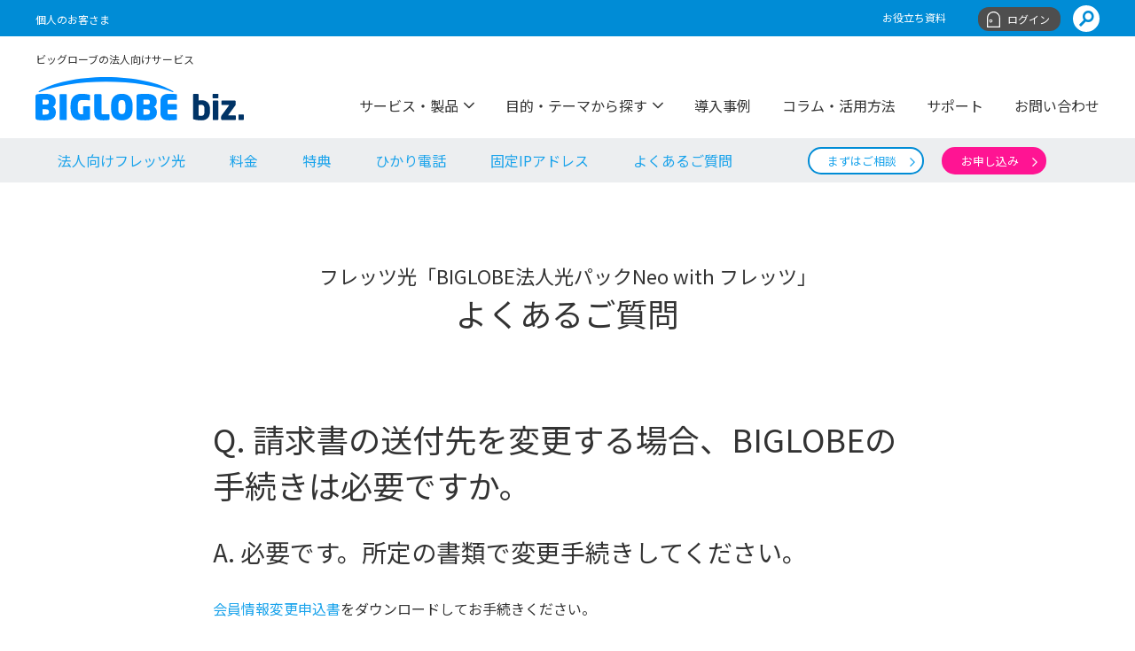

--- FILE ---
content_type: text/html
request_url: https://biz.biglobe.ne.jp/flets/faq/faq12.html
body_size: 7463
content:
<!DOCTYPE html>
<html lang="ja">
<head>
	<meta charset="UTF-8">
	<meta name="viewport" content="width=device-width, initial-scale=1.0">
	<meta http-equiv="X-UA-Compatible" content="ie=edge">
	<title>請求書の送付先変更 | フレッツ光 Q&amp;A | BIGLOBE biz.</title>
	
	<meta name="description" content="ビッグローブが提供する「BIGLOBE法人光パックNeo with フレッツ」のよくあるご質問です。請求書の送付先変更に関するご質問にお答えしています。">
	<meta property="og:type" content="article">
	<meta property="og:description" content="ビッグローブが提供する「BIGLOBE法人光パックNeo with フレッツ」のよくあるご質問です。請求書の送付先変更に関するご質問にお答えしています。">
	<meta property="og:title" content="請求書の送付先を変更する場合、BIGLOBEの手続きは必要ですか。 - トップ">
	<meta property="og:url" content="https://biz.biglobe.ne.jp/flets/faq/faq12.html">
	
	<meta property="og:site_name" content="トップ">
	<link rel="shortcut icon" href="/favicon.ico">
	<link rel="apple-touch-icon" href="/apple-touch-icon.png">
	<link rel="canonical" href="https://biz.biglobe.ne.jp/flets/faq/faq12.html">
			<link href="/css/style.css" rel="stylesheet">
			<link href="/lib/slick/slick.css" rel="stylesheet">
			<link href="/add/add.css" rel="stylesheet">

			<script src="https://cdnjs.cloudflare.com/ajax/libs/picturefill/3.0.3/picturefill.js"></script>
		<!-- Google Tag Manager -->
<script>(function(w,d,s,l,i){w[l]=w[l]||[];w[l].push({'gtm.start':
new Date().getTime(),event:'gtm.js'});var f=d.getElementsByTagName(s)[0],
j=d.createElement(s),dl=l!='dataLayer'?'&l='+l:'';j.async=true;j.src=
'https://www.googletagmanager.com/gtm.js?id='+i+dl;f.parentNode.insertBefore(j,f);
})(window,document,'script','dataLayer','GTM-MQKFGR');</script>
<!-- End Google Tag Manager -->

		<script type="application/ld+json">
		  {
		   "@context": "http://schema.org",
		   "@type": "BreadcrumbList",


		   "itemListElement": [
				 {
				   "@type": "ListItem",
				   "position": 1,
				   "item": {
					 "@id": "https://biz.biglobe.ne.jp/index.html",
					 "name": "トップ"
				   }
				 },{
				   "@type": "ListItem",
				   "position": 2,
				   "item": {
					 "@id": "https://biz.biglobe.ne.jp/flets/index.html",
					 "name": "法人向けフレッツ光ならビッグローブ"
				   }
				 },{
				   "@type": "ListItem",
				   "position": 3,
				   "item": {
					 "@id": "https://biz.biglobe.ne.jp/flets/faq/index.html",
					 "name": "フレッツ光よくあるご質問"
				   }
				 },{
				   "@type": "ListItem",
				   "position": 4,
				   "item": {
					 "@id": "https://biz.biglobe.ne.jp/flets/faq/faq12.html",
					 "name": "請求書の送付先を変更する場合、BIGLOBEの手続きは必要ですか。"
				   }
				 }
		   ]
		  }
		</script>



</head>

<body id="faqDetail">
<style>
/*btn-change*/

#columnDetail .c-button .c-button__item {
  border: 2px solid #FF1493;
  background-color: #FF1493;
  border-radius: 40px !important;
}

#columnDetail .c-button .c-button__item a:hover {
  background-color: #E51686;
}

#columnDetail .c-button .c-button__item--white {
  border-color: #008cd6;
  background-color: #fff;
  color: #1aa3eb;
}

@media print, screen and (min-width: 768px) {
  #columnDetail .c-button a.c-button__item:hover {
    border: 2px solid #E51686;
    background-color: #E51686;
  }
  #columnDetail .c-button a.c-button__item--white:hover {
    border-color: #009df0;
    background-color: #009df0;
    color: #fff;
  }
}


/*btn-change*/

#caseDetail .c-button .c-button__item {
  border: 2px solid #FF1493;
  background-color: #FF1493;
  border-radius: 40px !important;
}

#caseDetail .c-button .c-button__item a:hover {
  background-color: #E51686;
}

#caseDetail .c-button .c-button__item--white {
  border-color: #008cd6;
  background-color: #fff;
  color: #1aa3eb;
}

@media print, screen and (min-width: 768px) {
  #caseDetail .c-button a.c-button__item:hover {
    border: 2px solid #E51686;
    background-color: #E51686;
  }
  #caseDetail .c-button a.c-button__item--white:hover {
    border-color: #009df0;
    background-color: #009df0;
    color: #fff;
  }
}

#columnDetail .c-button__item--purple:hover {
  border: none !important;
  background-color: #fff302 !important;
  color: #000;
  transform: translate(3px, 3px);
  box-shadow: none;
}

#columnDetail .c-button .c-button__item--purple {
  border: none !important;
  background-color: #fff302 !important;
  color: #000;
  font-weight: bold;
  box-shadow: 3px 3px #063c9c;
}

#caseDetail .c-button__item--purple:hover {
  border: none !important;
  background-color: #fff302 !important;
  color: #000;
  transform: translate(3px, 3px);
  box-shadow: none;
}

#caseDetail .c-button .c-button__item--purple {
  border: none !important;
  background-color: #fff302 !important;
  color: #000;
  font-weight: bold;
  box-shadow: 3px 3px #063c9c;
}

</style><style>#columnDetail {
  counter-reset: count-number;
}

.toc_wrap {
  margin: 6rem 0;
  padding: 2rem;
  border-top: 2px solid #1aa3eb;
  border-bottom: 2px solid #1aa3eb;
}

.toc_ttl {
  display: block;
  font-size: 1.2em;
  line-height: 1;
  position: relative;
  text-align: center;
  font-weight: bold;
  margin-bottom: 2rem;
}

.toc_ttl::before {
  margin: 0 10px 0 0;
  content: "";
  display: inline-block;
  width: 12px;
  height: 12px;
  background: url(//biz.biglobe.ne.jp/img/common/ico_indeximg.svg) no-repeat;
  background-size: contain;
  margin-right: 8px;
}

.is-style-index {
  list-style-type: none;
  margin-left: 2rem;
}

.is-style-index>li::before {
  counter-increment: count-number;
  content: counters(count-number, ".") " ";
  border-right: 2px solid #1aa3eb;
  margin-right: 1rem;
  color: #1aa3eb;
  padding-right: 1rem;
  width: 2rem;
  font-weight: bold;
  text-align: center;
  flex-shrink: 0;
  display: flex;
  align-items: center;
  justify-content: center;
}

.is-style-index li {
  margin-bottom: 1rem;
  display: flex;
  width: 100%;
  align-items: center;
  align-items: stretch;
}
@media print, screen and (max-width: 767px){
.is-style-index li {
  margin-bottom: 2rem;
}
}
.is-style-index>li>ul {
  margin-bottom: 1rem;
  margin-left: 4rem;
}

.is-style-index li>ul>li {
  list-style-type: none;
  margin-bottom: 0.5rem;
}

.is-style-index li>ul>li:first-child {
  margin-top: 0.5rem;
}

.is-style-index li>ul>li::before {
  content: '';
  display: inline-block;
  position: relative;
  left: -5px;
  top: -2px;
  width: 6px;
  height: 6px;
  background: #1aa3eb;
  border-radius: 100%;
}

.is-style-index a:link {
  color: #000;
}


/*コラムCTA用アイコン設定　他でも流用可*/

.btn_moushikomi, .btn_mitsumori, .btn_otoiawase, .btn_soudan {
  position: relative;
}

.btn_moushikomi a:before {
  position: absolute;
  content: "";
  left: 36px;
  width: 28px;
  height: 25px;
  top: 0;
  bottom: 0;
  margin: auto;
  background: url("https://biz.biglobe.ne.jp/img/common/btn_ico_roll.svg") no-repeat;
  background-size: contain;
}

.btn_moushikomi a:hover:before {
  background: url("https://biz.biglobe.ne.jp/img/common/btn_ico_roll_hov.svg") no-repeat;
}

.btn_moushikomi a:after {
  position: absolute;
  top: calc(50% - 0.5em);
  right: 2.66667vw;
  font-size: 18px;
  font-family: iconfont, sans-serif;
  -webkit-font-smoothing: antialiased;
  -moz-osx-font-smoothing: grayscale;
  line-height: 1;
  content: "";
}

.btn_mitsumori a:before {
  position: absolute;
  content: "";
  left: 20px;
  top: 0;
  bottom: 0;
  margin: auto;
  width: 17px;
  height: 26px;
  background: url("https://biz.biglobe.ne.jp/img/common/btn_ico_calc.svg") no-repeat;
  background-size: contain;
}

.btn_mitsumori a:hover:before {
  background: url("https://biz.biglobe.ne.jp/img/common/btn_ico_calc_hov.svg") no-repeat;
}

.btn_otoiawase a:before {
  position: absolute;
  content: "";
  left: 20px;
  top: 0;
  bottom: 0;
  margin: auto;
  width: 22px;
  height: 33px;
  background: url("https://biz.biglobe.ne.jp/img/common/btn_ico_mail.svg") no-repeat;
  background-size: contain;
}

.btn_otoiawase a:hover:before {
  background: url("https://biz.biglobe.ne.jp/img/common/btn_ico_mail_hov.svg") no-repeat;
}

.btn_soudan a:before {
  position: absolute;
  content: "";
  left: 20px;
  top: 0;
  bottom: 0;
  margin: auto;
  width: 24px;
  height: 20px;
  background: url("https://biz.biglobe.ne.jp/img/common/btn_ico_movie.svg") no-repeat;
  background-size: contain;
}

.btn_soudan a:hover:before {
  background: url("https://biz.biglobe.ne.jp/img/common/btn_ico_movie_hov.svg") no-repeat;
}


/*アイコンあわせボタン設定*/

@media print, screen and (min-width: 768px) {
  #column_cta .c-button.c-button--small .c-button__item {
    min-width: 180px;
    padding: 12px 40px 12px 60px;
  }
}

#column_cta .c-button .c-button__item--white {
  padding-left: 60px;
  padding-right: 50px;
}

#column_cta .c-button.c-button--small .c-button__item:after {
  right: 20px;
}

@media print, screen and (min-width: 768px) {
  #column_cta .c-button.c-button--small .c-button__item {
    padding: 12px 40px 12px 60px;
  }
}


/*SP*/

@media print, screen and (max-width: 767px) {
  #column_cta .c-button .c-button__item--white {
    padding-left: 50px
  }
  .btn_moushikomi a:before {
    left: 22px;
    height: 22px;
  }
  .btn_mitsumori a:before {
    left: 22px;
  }
  .btn_otoiawase a:before {
    left: 19px;
    height: 17px;
  }
  .btn_soudan a:before {
    left: 16px;
  }
  .btn_moushikomi a:after {
    position: absolute;
    top: calc(50% - 0.5em);
    right: 18px;
    font-size: 3.2vw;
    font-family: iconfont, sans-serif;
    -webkit-font-smoothing: antialiased;
    -moz-osx-font-smoothing: grayscale;
    line-height: 1;
    content: "";
  }
  #column_cta .c-button {
    padding: 0;
  }
}

#column_cta .btn_soudan a:before {
  background: url("https://biz.biglobe.ne.jp/img/common/btn_ico_movie_hov.svg") no-repeat;
}

#column_cta .btn_soudan a:hover:before {
  background: url("https://biz.biglobe.ne.jp/img/common/btn_ico_movie.svg") no-repeat;
}

#column_cta .btn_mitsumori a:before {
  background: url("https://biz.biglobe.ne.jp/img/common/btn_ico_calc_hov.svg") no-repeat;
}

#column_cta .btn_mitsumori a:hover:before {
  background: url("https://biz.biglobe.ne.jp/img/common/btn_ico_calc.svg") no-repeat;
}

#column_cta .btn_moushikomi .c-button__item--white {
  border-color: #ff1493;
  background-color: #ff1493;
  color: #fff;
}

#column_cta .btn_moushikomi .c-button__item--white:hover {
  border-color: #ff1493;
  background-color: #fff;
  color: #ff1493;
}

#column_cta .btn_moushikomi a:before {
  left: 20px;
  width: 20px;
  height: 18px;
}

@media print, screen and (min-width: 768px) {
  #columnDetail .btn_moushikomi a.c-button__item--white:hover {
    border-color: #ff1493;
    background-color: #fff;
    color: #ff1493;
  }
}


.point_list{
text-align: left;
margin-left: 1rem;
}
.point_list li{
list-style: disc;
}
@media print, screen and (max-width: 767px){
.point_list li{
margin-bottom: 1rem;
}
}
</style>



<!-- Google Tag Manager (noscript) --><noscript><iframe src="https://www.googletagmanager.com/ns.html?id=GTM-MQKFGR" height="0" width="0" style="display:none;visibility:hidden"></iframe></noscript><!-- End Google Tag Manager (noscript) -->

	<!-- .l-wrapper -->
	<div class="l-wrapper">
		

<!-- .l-header -->
<header class="l-header">

	<!-- .l-spFixedArea -->
	<div class="l-spFixedArea">

		

				<!-- .l-utility -->
        <div class="l-utility__frame">
				<div class="l-utility">
					
						<ul class="l-utility__links">
						
							<li><a href="https://join.biglobe.ne.jp/" target="_blank">個人のお客さま</a></li>
						
						</ul>
					
				<div class="l-utility__end">
					
						<ul class="l-utility__links">
						
							<li><a href="/catalog/index.html?click=gronavi_catalog" >お役立ち資料</a></li>
						
						</ul>
					
					<div class="l-utility__login">
						<span>ログイン</span>
						<div class="l-utility__login__list">
							<ul>
							
								<li><a href="https://biz-mypage.sso.biglobe.ne.jp/mng/top" >BIGLOBEオフィスサービス</a></li>
							
								<li><a href="https://webmail.biglobe.ne.jp/" >BIGLOBEメール</a></li>
							
								<li><a href="/hosting/login/index.html" >クラウドホスティング</a></li>
							
							</ul>
						</div>
					</div>
					
					<div class="l-utility__search">
						<a href="/search.html?site=49IDH818&amp;group=0&amp;summary=200&amp;start=0"></a>
					</div>
				</div>
				</div>
        </div>				<!-- /.l-utility -->

		<!-- .l-mainHeader -->
		<div class="l-mainHeader">

			<!-- .l-site-title -->
			
					<p class="l-site-title">
						<a href="/index.html">
							<span>ビッグローブの法人向けサービス</span>
							<img src="/common/esiqtd00000000b3-img/esiqtd00000006o8.svg" alt="BIGLOBE biz.">
						</a>
					</p>
				
			<!-- /.l-site-title -->

			<!-- .l-hamburger -->
			<div class="l-hamburger">
				<span></span>
			</div>
			<!-- .l-hamburger -->

			<!-- .l-container -->
			<div class="l-container">



				<!-- .l-globalNavi -->
				<nav class="l-globalNavi">
					<div class="l-globalNavi__search">
						<form id="ss-form1" action="/search.html" method="get">
							<input type="text" id="ss-query1" name="query" autocomplete="off" aria-autocomplete="off" placeholder="サイト内検索"> <input type="submit" value="検索">
						</form>
					</div>
					<ul class="l-globalNavi__wrapper">
					
					
							<li class="l-globalNavi__menu is-parent"><span>サービス・製品</span>
							<div class="l-globalNavi__container">
								<div class="l-globalNavi__inner">
									<ul class="l-globalNavi__list">
																		
										<li class="l-globalNavi__item"><span>光回線</span>
											<ul class="l-globalNavi__detail" data-num="0">
												
													<li><a href="/hikari/index.html" >BIGLOBE光</a></li>
												
													<li><a href="/hikari/10g.html" >BIGLOBE光 10ギガ</a></li>
												
													<li><a href="/flets/index.html" >フレッツ光</a></li>
												
													<li><a href="/member/office/provider.html" >プロバイダのみ契約</a></li>
												
													<li><a href="/ip/index.html" >光回線用 固定IP</a></li>
												
													<li><a href="/mansion_isp/index.html" >マンション向け無料インターネット</a></li>
												
													<li><a href="/mansion_isp/ipip.html" >マンションISP事業者向け(IPIP)</a></li>
												
													<li><a href="/hikari/ftth_sitemap.html" >光回線のサービスマップ</a></li>
												
											</ul>
										</li>
																		
										<li class="l-globalNavi__item"><span>モバイル</span>
											<ul class="l-globalNavi__detail" data-num="1">
												
													<li><a href="/sim/index.html" >BIGLOBEモバイル</a></li>
												
													<li><a href="/sim/call.html" >BIGLOBEモバイル 音声通話SIM</a></li>
												
													<li><a href="/sim/iot-m2m.html" >IoT・M2M向けモバイル回線</a></li>
												
													<li><a href="/wimax/index.html" >WiMAX +5G</a></li>
												
											</ul>
										</li>
																		
										<li class="l-globalNavi__item"><span>ネットワーク・VPN</span>
											<ul class="l-globalNavi__detail" data-num="2">
												
													<li><a href="/transit/index.html" >IPトランジット</a></li>
												
													<li><a href="/flow/index.html" >Flow分析プラットフォームサービス</a></li>
												
											</ul>
										</li>
																		
										<li class="l-globalNavi__item"><span>ホスティング</span>
											<ul class="l-globalNavi__detail" data-num="3">
												
													<li><a href="/hosting/index.html" >クラウドホスティング</a></li>
												
											</ul>
										</li>
																		
										<li class="l-globalNavi__item"><span>ホームページ・マーケティング</span>
											<ul class="l-globalNavi__detail" data-num="4">
												
													<li><a href="/cms/index.html" >クラウド型CMS</a></li>
												
													<li><a href="/fc/index.html" >ホームページ制作ツール</a></li>
												
											</ul>
										</li>
																		
										<li class="l-globalNavi__item"><span>業務効率化</span>
											<ul class="l-globalNavi__detail" data-num="5">
												
													<li><a href="/storage/index.html" >クラウドストレージ</a></li>
												
													<li><a href="/domain/index.html" >法人向け独自ドメイン</a></li>
												
													<li><a href="/domain/dns/index.html" >DNSマネージャ</a></li>
												
											</ul>
										</li>
																		
										<li class="l-globalNavi__item"><span>セキュリティ</span>
											<ul class="l-globalNavi__detail" data-num="6">
												
													<li><a href="/mdm/index.html" >MDM「OPTiM Biz」</a></li>
												
													<li><a href="/mma/index.html" >マカフィー® マルチ アクセス</a></li>
												
													<li><a href="https://email.biglobe.ne.jp/vcheck/index.html" target="_blank">メールウィルスチェックプラス</a></li>
												
													<li><a href="https://email.biglobe.ne.jp/spam/index.html" target="_blank">迷惑メールブロックサービス</a></li>
												
											</ul>
										</li>
																		
										<li class="l-globalNavi__item"><span>メールソリューション</span>
											<ul class="l-globalNavi__detail" data-num="7">
												
													<li><a href="/bmail/index.html" >BIGLOBEメール</a></li>
												
													<li><a href="/domain/mail/index.html" >独自ドメインメール</a></li>
												
													<li><a href="http://email.biglobe.ne.jp/spam/index.html" target="_blank">迷惑メールブロック</a></li>
												
											</ul>
										</li>
																		
										<li class="l-globalNavi__item"><span>その他</span>
											<ul class="l-globalNavi__detail" data-num="8">
												
													<li><a href="/member/office/index.html" >BIGLOBEオフィスサービス</a></li>
												
													<li><a href="/member/ryokinsei/index.html" >料金制選択コース</a></li>
												
											</ul>
										</li>
									
									</ul>
									<div class="l-globalNavi__box"></div>
								</div>
							</div>
						</li>
						
							<li class="l-globalNavi__menu is-parent"><span>目的・テーマから探す</span>
							<div class="l-globalNavi__container">
								<div class="l-globalNavi__inner">
									<ul class="l-globalNavi__list">
																		
										<li class="l-globalNavi__item"><span>インターネットを使いたい</span>
											<ul class="l-globalNavi__detail" data-num="9">
												
													<li><a href="/hikari/index.html" >BIGLOBE光</a></li>
												
													<li><a href="/hikari/10g.html" >BIGLOBE光10ギガ</a></li>
												
													<li><a href="/flets/index.html" >フレッツ光</a></li>
												
													<li><a href="/member/office/provider.html" >プロバイダのみの契約</a></li>
												
													<li><a href="/ip/index.html" >光回線用　固定IP</a></li>
												
													<li><a href="/mansion_isp/index.html" >マンション向け無料インターネット</a></li>
												
													<li><a href="/hikari/ftth_sitemap.html" >光回線のサービスマップ</a></li>
												
											</ul>
										</li>
																		
										<li class="l-globalNavi__item"><span>社用携帯が欲しい</span>
											<ul class="l-globalNavi__detail" data-num="10">
												
													<li><a href="/sim/index.html" >BIGLOBEモバイル</a></li>
												
													<li><a href="/sim/device/index.html" >BIGLOBEモバイル端末一覧</a></li>
												
													<li><a href="/mdm/index.html" >MDM「OPTiM Biz」</a></li>
												
													<li><a href="/mma/index.html" >マカフィー® マルチ アクセス</a></li>
												
											</ul>
										</li>
																		
										<li class="l-globalNavi__item"><span>モバイルルータが欲しい</span>
											<ul class="l-globalNavi__detail" data-num="11">
												
													<li><a href="/sim/index.html" >BIGLOBEモバイル</a></li>
												
													<li><a href="/sim/device/index.html" >BIGLOBEモバイル端末一覧</a></li>
												
													<li><a href="/wimax/index.html" >WiMAX +5G</a></li>
												
											</ul>
										</li>
																		
										<li class="l-globalNavi__item"><span>IoT用のモバイル回線が欲しい</span>
											<ul class="l-globalNavi__detail" data-num="12">
												
													<li><a href="/sim/iot-m2m.html" >IoT・M2M向けモバイル回線</a></li>
												
													<li><a href="/sim/static_ip_address.html" >モバイル回線用 固定IP</a></li>
												
											</ul>
										</li>
																		
										<li class="l-globalNavi__item"><span>セキュリティ対策をしたい</span>
											<ul class="l-globalNavi__detail" data-num="13">
												
													<li><a href="/mma/index.html" >マカフィー® マルチ アクセス</a></li>
												
													<li><a href="/mdm/index.html" >MDM「OPTiM Biz」</a></li>
												
													<li><a href="/storage/index.html" >クラウドストレージ</a></li>
												
											</ul>
										</li>
																		
										<li class="l-globalNavi__item"><span>テレワークを導入したい</span>
											<ul class="l-globalNavi__detail" data-num="14">
												
													<li><a href="/sim/index.html" >BIGLOBEモバイル</a></li>
												
													<li><a href="/mdm/index.html" >MDM「OPTiM Biz」</a></li>
												
													<li><a href="/mma/index.html" >マカフィー® マルチ アクセス</a></li>
												
													<li><a href="/wimax/index.html" >WiMAX +5G</a></li>
												
													<li><a href="/storage/index.html" >クラウドストレージ</a></li>
												
											</ul>
										</li>
																		
										<li class="l-globalNavi__item"><span>ホームページを作りたい</span>
											<ul class="l-globalNavi__detail" data-num="15">
												
													<li><a href="/cms/index.html" >クラウド型CMS</a></li>
												
													<li><a href="/fc/index.html" >ホームページ制作ツール</a></li>
												
													<li><a href="/domain/index.html" >法人向け独自ドメイン</a></li>
												
											</ul>
										</li>
																		
										<li class="l-globalNavi__item"><span>クラウドを導入したい</span>
											<ul class="l-globalNavi__detail" data-num="16">
												
													<li><a href="/hosting/index.html" >クラウドホスティング</a></li>
												
													<li><a href="/storage/index.html" >クラウドストレージ</a></li>
												
											</ul>
										</li>
									
									</ul>
									<div class="l-globalNavi__box"></div>
								</div>
							</div>
						</li>
						
							<li class="l-globalNavi__menu"><a href="/case/index.html" >導入事例</a></li>
						
							<li class="l-globalNavi__menu"><a href="/column/index.html" >コラム・活用方法</a></li>
						
							<li class="l-globalNavi__menu"><a href="/member/index.html" >サポート</a></li>
						
							<li class="l-globalNavi__menu"><a href="/member/request/index.html" >お問い合わせ</a></li>
						

					</ul>
				</nav>
				<!-- /.l-globalNavi -->

			</div>
			<!-- /.l-container -->
		
		</div>
		<!-- /.l-mainHeader -->

	</div>
	<!-- /.l-spFixedArea -->

	
	<div class="l-subNavi l-subNavi__pcScroll">
		<div class="l-subNavi__inner">
			<div class="l-subNavi__spBtn"><a href="/flets/index.html" >法人向けフレッツ光</a><span></span></div>
			<nav class="l-subNavi__area after">
				<ul class="l-subNavi__list">
					
						<li class="c-button"><a href="/flets/index.html" >法人向けフレッツ光</a></li>
					
						<li class="c-button"><a href="/flets/charge/index.html" >料金</a></li>
					
						<li class="c-button"><a href="/flets/campaign.html" >特典</a></li>
					
						<li class="c-button"><a href="/flets/phone/index.html" >ひかり電話</a></li>
					
						<li class="c-button"><a href="/ip/index.html" >固定IPアドレス</a></li>
					
						<li class="c-button"><a href="/flets/faq/index.html" >よくあるご質問</a></li>
					
				</ul>
				
					<ul class="l-subNavi__btn">
						
							<li class="c-button"><a href="https://biz-mypage.sso.biglobe.ne.jp/mng/no_auth/inquiries/flets/edit" class="c-button__item c-button__item--white" >まずはご相談</a></li>
						
							<li class="c-button"><a href="/flets/apply.html" class="c-button__item " >お申し込み</a></li>
						
					</ul>
				
<div class="l-subNavi__arrow"></div>
			</nav>
		</div>
	</div>

						

</header>
<!-- /.l-header -->

		<!-- .l-content -->
		<main class="l-content">

			<!-- .c-container -->
			<div class="c-container">

				<!-- .c-title -->
				<h1 class="c-title u-tac">
					<span>フレッツ光「BIGLOBE法人光パックNeo with フレッツ」</span>よくあるご質問
				</h1>
				<!-- /.c-title -->

				<!-- .c-container -->
<div class="c-container c-container--inner">
	
					<h2 class="c-titleA">Q. 請求書の送付先を変更する場合、BIGLOBEの手続きは必要ですか。</h2>
				
	
					<h3 class="c-titleB">A. 必要です。所定の書類で変更手続きしてください。</h3>
				
	
					<p class="c-text u-marginC"><a href="/member/office/henko-k.pdf" class="c-icon" target="_blank">会員情報変更申込書</a>をダウンロードしてお手続きください。<br/>
<br/>
<span class="u-fontBold">ご利用料金のお支払い先が「NTT」のお客さま</span><br/>
NTT東日本/NTT西日本へお問い合わせください。<br/>
<br/>
【電話番号】<br/>
<a href="tel:0120116116">0120-116116</a><br/>
【受付時間】<br/>
午前9時～午後5時(土日・年末年始を除く)</p>
				
	
	<ul class="c-list c-list--link u-marginC">
	
							<li ><a href="/flets/index.html" >法人向けフレッツ光 トップに戻る</a></li>
						
	</ul>

	
</div>
<!-- /.c-container -->


				<div class="c-button c-button--small c-button--center c-button--multi u-marginA">
					<div class="c-button__col">
						<a href="/flets/faq/index.html" class="c-button__item c-button__item--white">
							
									よくあるご質問一覧
								
						</a>
					</div>
				</div>
			</div>
			<!-- /.c-container -->

			

			<!-- .c-container -->
			<div class="c-container">
				
	<section class="p-contact">
		<div class="p-contact__inner">
			<h2 class="p-contact__title">法人向けフレッツ光のご相談や無料見積りはお気軽に</h2>
			
				<p class="p-contact__lead">サービスの詳細や利用料金をていねいにご案内いたします。お見積りのご相談も、どうぞお気軽にお問い合わせください。</p>
			
			<div class="p-contact__links">
				
					<div class="p-contact__tell">
						<p class="p-contact__secTitle">お電話でのご相談</p>
						
							<p class="p-contact__name">法人コンタクトセンター</p>
						
							<p class="p-contact__num"><a href="tel:0120-26-5644">0120-26-5644</a></p>
							
								<p class="p-contact__time">平日9時〜12時、13時～17時[通話料無料]</p>
							
					</div>
				
					<div class="p-contact__web">
						<p class="p-contact__secTitle">Webでのご相談</p>
						
							<div class="c-button">
								
										<a href="https://biz-mypage.sso.biglobe.ne.jp/mng/no_auth/inquiries/flets/edit" class="c-button__item" >お問い合わせフォーム</a>
									
							</div>
						
					</div>
				
			</div>	
			
				<ul class="c-list c-list--asterisk">
					
						<li>多く寄せられるお問い合わせを、<a href="/flets/faq/index.html">よくあるご質問</a>に掲載しています。お困りの際にご活用ください。<style> /*btn-change*/ .c-button .c-button__item { border: 2px solid #FF1493; background-color: #FF1493; border-radius:40px !important; } .c-button .c-button__item a:hover { background-color:#E51686; } .c-button .c-button__item--white { border-color: #008cd6; background-color: #fff; color: #1aa3eb; } .p-apply.newArea .p-apply__btn a { border-radius:40px !important; } .p-apply.newArea .p-apply__btna:hover { background-color:#E51686; } .p-apply .p-apply__btn a { background-color: #FF1493; border-radius:40px ; } .p-apply .p-apply__btn a:hover { background-color:#E51686; } @media print, screen and (min-width: 768px) { .c-button a.c-button__item:hover { border: 2px solid #E51686; background-color:#E51686; } .c-button a.c-button__item--white:hover { border-color: #009df0; background-color: #009df0; color: #fff; } .p-apply.newArea .p-apply__area{ padding:3rem !important; } @media screen and (min-width: 768px){ .p-apply.newArea .p-apply__whitearea{ padding:2rem !important; width:572px !important; display:flex; align-items: center; } } .p-apply.newArea .c-button .c-button__item--white { color: #fff; border-radius: 32px; } .p-apply__area h3{ font-weight:bold; font-size:28px; color:#008CD6; margin-bottom:3rem; } .p-apply.newArea .c-button{ margin-left:auto; margin-right:auto;} .apply_support{ font-weight:bold; color:#008CD6; text-align:left; flex-basis:50%; } .p-apply .p-apply__btn a{ border-color:#ff1493; background-color:#ff1493; } .p-apply.newArea .p-apply__btn a{ border-radius:40px !important; } .p-apply .p-apply__btn a:hover { color:#ff1493; background: #fff; text-decoration: none; outline: 3px solid #ff1493; outline-offset: -3px; } /*cta-change*/ .btn_moushikomi,.btn_mitsumori,.btn_otoiawase,.btn_soudan{ position:relative; } @media print, screen and (min-width: 768px){ .p-apply .c-button.c-button--small .c-button__item { min-width: 180px; padding: 12px 40px 12px 60px; } } .btn_moushikomi a:before { position:absolute; content: ""; left:36px; top:22px; width: 28px; height: 33px; margin: 0; background: url("https://biz.biglobe.ne.jp/img/common/btn_ico_roll.svg") no-repeat; background-size: contain; } .btn_moushikomi a:hover:before { background: url("https://biz.biglobe.ne.jp/img/common/btn_ico_roll_hov.svg") no-repeat; } .btn_moushikomi a:after{ position: absolute; top: calc(50% - 0.5em); right: 2.66667vw; font-size: 18px; font-family: iconfont, sans-serif; -webkit-font-smoothing: antialiased; -moz-osx-font-smoothing: grayscale; line-height: 1; content: ""; } .btn_mitsumori a:before { position:absolute; content: ""; left:20px; top:10px; width: 17px; height: 33px; margin: 0; background: url("https://biz.biglobe.ne.jp/img/common/btn_ico_calc.svg") no-repeat; background-size: contain; } .btn_mitsumori a:hover:before { background: url("https://biz.biglobe.ne.jp/img/common/btn_ico_calc_hov.svg") no-repeat; } .btn_otoiawase a:before { position:absolute; content: ""; left:20px; top:15px; width: 22px; height: 33px; margin: 0; background: url("https://biz.biglobe.ne.jp/img/common/btn_ico_mail.svg") no-repeat; background-size: contain; } .btn_otoiawase a:hover:before { background: url("https://biz.biglobe.ne.jp/img/common/btn_ico_mail_hov.svg") no-repeat; } .btn_soudan a:before { position:absolute; content: ""; left:20px; top:12px; width: 24px; height: 33px; margin: 0; background: url("https://biz.biglobe.ne.jp/img/common/btn_ico_movie.svg") no-repeat; background-size: contain; } .btn_soudan a:hover:before { background: url("https://biz.biglobe.ne.jp/img/common/btn_ico_movie_hov.svg") no-repeat; } .p-apply.newArea .c-button .c-button__item--white{ padding-left:50px; padding-right:50px; } .c-button.c-button--small .c-button__item:after{ right:20px; } @media print, screen and (min-width: 768px){ .p-apply__area.c-button.c-button--small .c-button__item { padding: 12px 40px 12px 60px; } } /*sp*/ @media print, screen and (max-width: 425px){ .p-apply.newArea .sp { display: block !important; } } @media print, screen and (max-width: 767px){ .apply_support{ text-align: center; margin-bottom: 2rem; } .p-apply.newArea .c-button .c-button__item--white{ padding-left:50px} .btn_moushikomi a:before{ left: 22px; top: 18px; } .btn_mitsumori a:before{ left: 22px; top: 12px; } .btn_otoiawase a:before{ left: 19px; top: 16px; } .btn_soudan a:before{ left: 16px; top: 16px; } .c-button{ padding:0;} .p-apply.newArea .p-apply__btn a{ width:100%} .p-apply.newArea .p-apply__whitearea{ width:100% !important;} .btn_moushikomi a:after{ position: absolute; top: calc(50% - 0.5em); right:18px; font-size: 3.2vw; font-family: iconfont, sans-serif; -webkit-font-smoothing: antialiased; -moz-osx-font-smoothing: grayscale; line-height: 1; content: ""; } } @media screen and (max-width: 767px){ .p-apply.newArea .p-apply__btn a { width: 100% !important; } } </style></li>
					
				</ul>
			
		</div>
	</section>

										
			</div>
			<!-- /.c-container -->

		</main>
		<!-- /.l-content -->

		<div id="GlobalFooterContainer"></div>

<style>
.GlobalFooter__Copyright small{font-size: 12px !important;}
.GlobalFooter__MenuToggler[data-astro-cid-2fctbyjn]{font-size: 16px !important;}
.GlobalFooter__SubCategoryTitle[data-astro-cid-rszyt7zj]{font-size: 14px !important;}
.GlobalFooter__LinkItemDot[data-astro-cid-rszyt7zj]{height: 2.3125rem !important;}
.GlobalFooter__Link[data-astro-cid-rszyt7zj]{font-size: 14px !important;}
.GlobalFooter__PolicyLink:is(a){font-size: 14px !important;}
</style>



    <style>
    .banner {
        opacity: 0;
        pointer-events: none;
    }
    .banner.pointer {
        pointer-events: all;
    }
    </style>
	<!-- /banner_area -->
	</div>
	<!-- /.l-wrapper -->


<script src="/lib/jquery-3.6.0.min.js"></script>

<script>
$(function(){

    // more btn
    var windowWidth = $(window).width();
    var windowSm = 767;
    if (windowWidth <= windowSm) {
        onlist = ;  // スマホ時件数
    } else {
        onlist = ;;  // PC時件数
    }
    moreBtn('onlist');

    // fade & pointer
    setTimeout(function(){
        $(".banner").stop().animate({opacity:'1'},1000);
        $(".banner").addClass("pointer");
    },1000);
    bannerRandom();

});    

</script> 

<script src="/lib/slick/slick.min.js"></script>
<script src="https://top.bcdn.jp/embed/embedGlobalFooter.js"></script>
<script src="/js/style.js"></script> 
<script>
$(".close").click(function(){
$(".banner").fadeOut();
});
</script>


<script>
// fade & pointer
$(function(){
    $(".banner").css({opacity:'0'});
    setTimeout(function(){
        $(".banner").stop().animate({opacity:'1'},1000);
        $(".banner").addClass('pointer');
    },1000);
});
</script>


</body>
</html>

--- FILE ---
content_type: application/javascript; charset=utf-8
request_url: https://cdn-blocks.karte.io/70b9f2ea4628a85620d194cfd5bacc10/builder.js
body_size: 43857
content:
!function(e){var t={};function n(i){if(t[i])return t[i].exports;var r=t[i]={i:i,l:!1,exports:{}};return e[i].call(r.exports,r,r.exports,n),r.l=!0,r.exports}n.m=e,n.c=t,n.d=function(e,t,i){n.o(e,t)||Object.defineProperty(e,t,{enumerable:!0,get:i})},n.r=function(e){"undefined"!=typeof Symbol&&Symbol.toStringTag&&Object.defineProperty(e,Symbol.toStringTag,{value:"Module"}),Object.defineProperty(e,"__esModule",{value:!0})},n.t=function(e,t){if(1&t&&(e=n(e)),8&t)return e;if(4&t&&"object"==typeof e&&e&&e.__esModule)return e;var i=Object.create(null);if(n.r(i),Object.defineProperty(i,"default",{enumerable:!0,value:e}),2&t&&"string"!=typeof e)for(var r in e)n.d(i,r,function(t){return e[t]}.bind(null,r));return i},n.n=function(e){var t=e&&e.__esModule?function(){return e.default}:function(){return e};return n.d(t,"a",t),t},n.o=function(e,t){return Object.prototype.hasOwnProperty.call(e,t)},n.p="",n(n.s=8)}({6:function(e,t,n){(function(e){!function(e){var t=function(){try{return!!Symbol.iterator}catch(e){return!1}}(),n=function(e){var n={next:function(){var t=e.shift();return{done:void 0===t,value:t}}};return t&&(n[Symbol.iterator]=function(){return n}),n},i=function(e){return encodeURIComponent(e).replace(/%20/g,"+")},r=function(e){return decodeURIComponent(String(e).replace(/\+/g," "))};(function(){try{var t=e.URLSearchParams;return"a=1"===new t("?a=1").toString()&&"function"==typeof t.prototype.set&&"function"==typeof t.prototype.entries}catch(e){return!1}})()||function(){var r=function(e){Object.defineProperty(this,"_entries",{writable:!0,value:{}});var t=typeof e;if("undefined"===t);else if("string"===t)""!==e&&this._fromString(e);else if(e instanceof r){var n=this;e.forEach((function(e,t){n.append(t,e)}))}else{if(null===e||"object"!==t)throw new TypeError("Unsupported input's type for URLSearchParams");if("[object Array]"===Object.prototype.toString.call(e))for(var i=0;i<e.length;i++){var a=e[i];if("[object Array]"!==Object.prototype.toString.call(a)&&2===a.length)throw new TypeError("Expected [string, any] as entry at index "+i+" of URLSearchParams's input");this.append(a[0],a[1])}else for(var o in e)e.hasOwnProperty(o)&&this.append(o,e[o])}},a=r.prototype;a.append=function(e,t){e in this._entries?this._entries[e].push(String(t)):this._entries[e]=[String(t)]},a.delete=function(e){delete this._entries[e]},a.get=function(e){return e in this._entries?this._entries[e][0]:null},a.getAll=function(e){return e in this._entries?this._entries[e].slice(0):[]},a.has=function(e){return e in this._entries},a.set=function(e,t){this._entries[e]=[String(t)]},a.forEach=function(e,t){var n;for(var i in this._entries)if(this._entries.hasOwnProperty(i)){n=this._entries[i];for(var r=0;r<n.length;r++)e.call(t,n[r],i,this)}},a.keys=function(){var e=[];return this.forEach((function(t,n){e.push(n)})),n(e)},a.values=function(){var e=[];return this.forEach((function(t){e.push(t)})),n(e)},a.entries=function(){var e=[];return this.forEach((function(t,n){e.push([n,t])})),n(e)},t&&(a[Symbol.iterator]=a.entries),a.toString=function(){var e=[];return this.forEach((function(t,n){e.push(i(n)+"="+i(t))})),e.join("&")},e.URLSearchParams=r}();var a=e.URLSearchParams.prototype;"function"!=typeof a.sort&&(a.sort=function(){var e=this,t=[];this.forEach((function(n,i){t.push([i,n]),e._entries||e.delete(i)})),t.sort((function(e,t){return e[0]<t[0]?-1:e[0]>t[0]?1:0})),e._entries&&(e._entries={});for(var n=0;n<t.length;n++)this.append(t[n][0],t[n][1])}),"function"!=typeof a._fromString&&Object.defineProperty(a,"_fromString",{enumerable:!1,configurable:!1,writable:!1,value:function(e){if(this._entries)this._entries={};else{var t=[];this.forEach((function(e,n){t.push(n)}));for(var n=0;n<t.length;n++)this.delete(t[n])}var i,a=(e=e.replace(/^\?/,"")).split("&");for(n=0;n<a.length;n++)i=a[n].split("="),this.append(r(i[0]),i.length>1?r(i[1]):"")}})}(void 0!==e?e:"undefined"!=typeof window?window:"undefined"!=typeof self?self:this),function(e){if(function(){try{var t=new e.URL("b","http://a");return t.pathname="c d","http://a/c%20d"===t.href&&t.searchParams}catch(e){return!1}}()||function(){var t=e.URL,n=function(t,n){"string"!=typeof t&&(t=String(t)),n&&"string"!=typeof n&&(n=String(n));var i,r=document;if(n&&(void 0===e.location||n!==e.location.href)){n=n.toLowerCase(),(i=(r=document.implementation.createHTMLDocument("")).createElement("base")).href=n,r.head.appendChild(i);try{if(0!==i.href.indexOf(n))throw new Error(i.href)}catch(e){throw new Error("URL unable to set base "+n+" due to "+e)}}var a=r.createElement("a");a.href=t,i&&(r.body.appendChild(a),a.href=a.href);var o=r.createElement("input");if(o.type="url",o.value=t,":"===a.protocol||!/:/.test(a.href)||!o.checkValidity()&&!n)throw new TypeError("Invalid URL");Object.defineProperty(this,"_anchorElement",{value:a});var c=new e.URLSearchParams(this.search),l=!0,s=!0,d=this;["append","delete","set"].forEach((function(e){var t=c[e];c[e]=function(){t.apply(c,arguments),l&&(s=!1,d.search=c.toString(),s=!0)}})),Object.defineProperty(this,"searchParams",{value:c,enumerable:!0});var u=void 0;Object.defineProperty(this,"_updateSearchParams",{enumerable:!1,configurable:!1,writable:!1,value:function(){this.search!==u&&(u=this.search,s&&(l=!1,this.searchParams._fromString(this.search),l=!0))}})},i=n.prototype;["hash","host","hostname","port","protocol"].forEach((function(e){!function(e){Object.defineProperty(i,e,{get:function(){return this._anchorElement[e]},set:function(t){this._anchorElement[e]=t},enumerable:!0})}(e)})),Object.defineProperty(i,"search",{get:function(){return this._anchorElement.search},set:function(e){this._anchorElement.search=e,this._updateSearchParams()},enumerable:!0}),Object.defineProperties(i,{toString:{get:function(){var e=this;return function(){return e.href}}},href:{get:function(){return this._anchorElement.href.replace(/\?$/,"")},set:function(e){this._anchorElement.href=e,this._updateSearchParams()},enumerable:!0},pathname:{get:function(){return this._anchorElement.pathname.replace(/(^\/?)/,"/")},set:function(e){this._anchorElement.pathname=e},enumerable:!0},origin:{get:function(){var e={"http:":80,"https:":443,"ftp:":21}[this._anchorElement.protocol],t=this._anchorElement.port!=e&&""!==this._anchorElement.port;return this._anchorElement.protocol+"//"+this._anchorElement.hostname+(t?":"+this._anchorElement.port:"")},enumerable:!0},password:{get:function(){return""},set:function(e){},enumerable:!0},username:{get:function(){return""},set:function(e){},enumerable:!0}}),n.createObjectURL=function(e){return t.createObjectURL.apply(t,arguments)},n.revokeObjectURL=function(e){return t.revokeObjectURL.apply(t,arguments)},e.URL=n}(),void 0!==e.location&&!("origin"in e.location)){var t=function(){return e.location.protocol+"//"+e.location.hostname+(e.location.port?":"+e.location.port:"")};try{Object.defineProperty(e.location,"origin",{get:t,enumerable:!0})}catch(n){setInterval((function(){e.location.origin=t()}),100)}}}(void 0!==e?e:"undefined"!=typeof window?window:"undefined"!=typeof self?self:this)}).call(this,n(7))},7:function(e,t){var n;n=function(){return this}();try{n=n||new Function("return this")()}catch(e){"object"==typeof window&&(n=window)}e.exports=n},8:function(e,t,n){"use strict";n.r(t);var i={};n.r(i),n.d(i,"getTarget",(function(){return v})),n.d(i,"isUrlMatch",(function(){return g})),n.d(i,"isMatch",(function(){return m})),n.d(i,"isMatchNode",(function(){return b})),n.d(i,"isUnaryLogicalNode",(function(){return h})),n.d(i,"optimizeLogicalNode",(function(){return A}));var r={};n.r(r),n.d(r,"StatsType",(function(){return s})),n.d(r,"TimeWindowType",(function(){return d})),n.d(r,"StorageType",(function(){return u})),n.d(r,"CompareType",(function(){return p}));var a={};n.r(a),n.d(a,"createClientSideVariablesQueryResolver",(function(){return U})),n.d(a,"createServerSideVariablesClient",(function(){return H})),n.d(a,"createServerSideVariablesQueryResolver",(function(){return K})),n.d(a,"createStaticVariablesQueryResolver",(function(){return z})),n.d(a,"SERVER_SIDE_RESOLVERS",(function(){return O})),n.d(a,"CLIENT_SIDE_RESOLVERS",(function(){return R}));var o={};n.r(o),n.d(o,"createActionTableClient",(function(){return Y}));var c={};n.r(c),n.d(c,"extractBlockAPIVariable",(function(){return bi}));var l={};n.r(l),n.d(l,"createApp",(function(){return Va})),n.d(l,"nextTick",(function(){return Xr})),n.d(l,"reactive",(function(){return zr}));var s,d,u,p,f={krt_rewrite_config:{apiKey:"70b9f2ea4628a85620d194cfd5bacc10",forceMatchCondition:!1,hasControlForAll:!1,trackUrl:"https://timestamp-blocks.karte.io/rewrite-timestamp/",staticAssetUrl:"https://cdn-blocks.karte.io/",isEnabledPartsAnalysis:!0,sampling:{isEnable:!1,userAgentWhiteList:[],rate:100},goals:[{id:"631ac8749f4920001ea1eece",type:"url",goalUrl:"https://biz.biglobe.ne.jp/hikari/index.html",matchType:"string_partial_match",goalUrlCondition:{protocol:"https",hostname:"biz.biglobe.ne.jp",path:"hikari/index.html",search:""}},{id:"631ac8a99f4920001ea1eed0",type:"url",goalUrl:"https://biz.biglobe.ne.jp/sim/index.html",matchType:"string_partial_match",goalUrlCondition:{protocol:"https",hostname:"biz.biglobe.ne.jp",path:"sim/index.html",search:""}},{id:"631ac8dc9f4920001ea1eed3",type:"url",goalUrl:"https://biz.biglobe.ne.jp/sim/call.html",matchType:"string_partial_match",goalUrlCondition:{protocol:"https",hostname:"biz.biglobe.ne.jp",path:"sim/call.html",search:""}},{id:"6333c65c1c3a7c001dff986d",type:"url",goalUrl:"https://biz.biglobe.ne.jp/hikari/apply.html",matchType:"string_partial_match",goalUrlCondition:{protocol:"https",hostname:"biz.biglobe.ne.jp",path:"hikari/apply.html",search:""}},{id:"6333c6b843da1e001d48d641",type:"url",goalUrl:"https://biz.biglobe.ne.jp/sim/apply.html",matchType:"string_partial_match",goalUrlCondition:{protocol:"https",hostname:"biz.biglobe.ne.jp",path:"sim/apply.html",search:""}},{id:"633f83051678b80025510977",type:"url",goalUrl:"https://biz.biglobe.ne.jp/hikari/multiple.html",matchType:"string_partial_match",goalUrlCondition:{protocol:"https",hostname:"biz.biglobe.ne.jp",path:"hikari/multiple.html",search:""}},{id:"63ce3bb1ab39970012d8a67b",type:"url",goalUrl:"https://biz.biglobe.ne.jp/hikari/campaign.html",matchType:"string_partial_match",goalUrlCondition:{protocol:"https",hostname:"biz.biglobe.ne.jp",path:"hikari/campaign.html",search:""}}],pageGroups:[{pageGroupId:"68a43aa3a17f0ea5802dc014",urlCondition:{target:"path",match:"forward",value:"/hikari/10g.html"},priority:"00004",conditions:[{conditionId:"68a43aa3a17f0ea5802dc019",priority:"~",campaignPriority:"0U",isOriginal:!0,scheduleTimeRange:[],segmentConditions:[],dimensionCondition:[],blocksSegmentCondition:{logicGate:"$and",segmentSet:[]},patterns:[{patternId:"68a43aa3a17f0ea5802dc020",proportion:100,variations:[{variationId:"68a43c36ca1fcab3a514fd26",areaId:"68a43c36ca1fcab3a514fd1d",trackingId:"",type:"original",aHref:"",imgUrl:"",html:"",text:"",script:"",originImgSrc:"",cssSelector:"body > div.l-wrapper > main.l-content > div:nth-of-type(6) > div.NewCtaArea > div.NewCtaAreaMain > h3",elementAttributes:{}},{variationId:"68a43c36ca1fcab3a514fd38",areaId:"68a43c36ca1fcab3a514fd2f",trackingId:"",type:"original",aHref:"",imgUrl:"",html:"",text:"",script:"",originImgSrc:"",cssSelector:"body > div.l-wrapper > main.l-content > div:nth-of-type(10) > div.NewCtaArea > div.NewCtaAreaMain > h3",elementAttributes:{}},{variationId:"68a43c36ca1fcab3a514fd4a",areaId:"68a43c36ca1fcab3a514fd41",trackingId:"",type:"original",aHref:"",imgUrl:"",html:"",text:"",script:"",originImgSrc:"",cssSelector:"body > div.l-wrapper > main.l-content > div:nth-of-type(12) > div.NewCtaArea > div.NewCtaAreaMain > h3",elementAttributes:{}},{variationId:"68a43c37ca1fcab3a514fd5c",areaId:"68a43c36ca1fcab3a514fd53",trackingId:"",type:"original",aHref:"",imgUrl:"",html:"",text:"",script:"",originImgSrc:"",cssSelector:"body > div.l-wrapper > main.l-content > div:nth-of-type(6) > div.NewCtaArea > div.NewCtaAreaMain > div.ApplyBtnWrap",elementAttributes:{}},{variationId:"68a4430a985bcc1e9d17f8d5",areaId:"68a4430a985bcc1e9d17f8cc",trackingId:"",type:"original",aHref:"",imgUrl:"",html:"",text:"",script:"",originImgSrc:"",cssSelector:"body > div.l-wrapper > main.l-content > div:nth-of-type(10) > div.NewCtaArea > div.NewCtaAreaMain > div.ApplyBtnWrap",elementAttributes:{}},{variationId:"6948a35e3c4aaf96978022df",areaId:"6948a35e3c4aaf96978022d6",trackingId:"",type:"original",aHref:"",imgUrl:"",html:"",text:"",script:"",originImgSrc:"",cssSelector:"body > div.l-wrapper > header.l-header > div.l-spEndNavi > ul.l-spEndNavi__btn",elementAttributes:{}}]}]}]},{pageGroupId:"68524d333884a9ae68ca8f96",urlCondition:{target:"path",match:"partial",value:"/hikari/faq/index.html"},priority:"00009",conditions:[{conditionId:"68d5041400ecf8cbc76bc795",priority:"9",campaignPriority:"0UU",isOriginal:!1,scheduleTimeRange:[],segmentConditions:[],dimensionCondition:[],blocksSegmentCondition:{logicGate:"$and",segmentSet:[{logicGate:"$or",segments:[{logicGate:"$and",conditions:[{logicGate:"$or",dimensionConditions:[{dimensionId:"screen_width",compare:"gte",isRegex:!1,value:1025}]}]}]}]},patterns:[{patternId:"68d5041400ecf8cbc76bc7a0",proportion:100,variations:[{variationId:"68d5066100ecf8cbc76bd715",areaId:"685252df6047afc5de4914f7",type:"blocks-element-before",cssSelector:"body > div.l-wrapper > main.l-content > div:nth-of-type(1) > section:nth-of-type(1) > h2.c-titleB",style:"",html:"%3Csection%20class%3D%22p-sectionB%22%20style%3D%22padding%3A0px%200px%2020px%200px%3B%22%3E%3Ch2%20class%3D%22c-titleB%22%3E%E3%82%AD%E3%83%BC%E3%83%AF%E3%83%BC%E3%83%89%E3%81%8B%E3%82%89%E6%A4%9C%E7%B4%A2%3C%2Fh2%3E%3Cdiv%20id%3D%22ss-main%22%20class%3D%22css3%20gray%20center%22%3E%3Cform%20name%3D%22search%22%20id%3D%22ss-form%22%20action%3D%22%2Fhikari%2Ffaq%2Fsearch.html%22%3E%3Cinput%20type%3D%22text%22%20value%3D%22%22%20name%3D%22query%22%20id%3D%22ss-query%22%20class%3D%22ss-search-input%22%20autocomplete%3D%22off%22%20aria-autocomplete%3D%22off%22%3E%3Cinput%20type%3D%22submit%22%20class%3D%22ss-search-button%22%20value%3D%22%E6%A4%9C%E7%B4%A2%22%3E%3Cdiv%20class%3D%22ss-categories%22%3E%3Cfieldset%20id%3D%22ss-category-field-default%22%20class%3D%22ss-category-field%22%3E%3C%2Ffieldset%3E%3C%2Fdiv%3E%3C%2Fform%3E%3C%2Fdiv%3E%3C%2Fsection%3E",script:"",variablesQuery:[],waitLatestUserData:!1,aHref:"",imgUrl:"",originImgSrc:""}]}]},{conditionId:"68524d333884a9ae68ca8f9b",priority:"~",campaignPriority:"0UUU",isOriginal:!0,scheduleTimeRange:[],segmentConditions:[],dimensionCondition:[],blocksSegmentCondition:{logicGate:"$and",segmentSet:[]},patterns:[{patternId:"68524d333884a9ae68ca8fa2",proportion:100,variations:[{variationId:"685252df6047afc5de4914ff",areaId:"685252df6047afc5de4914f7",trackingId:"",type:"original",aHref:"",imgUrl:"",html:"",text:"",script:"",originImgSrc:"",cssSelector:"body > div.l-wrapper > main.l-content > div:nth-of-type(1) > section:nth-of-type(1) > h2.c-titleB",elementAttributes:{}},{variationId:"68d510bf038b0456dc0a097a",areaId:"68d510bf038b0456dc0a0971",trackingId:"",type:"original",aHref:"",imgUrl:"",html:"",text:"",script:"",originImgSrc:"",cssSelector:"body > div.l-wrapper > main.l-content > div:nth-of-type(1) > h1.c-title",elementAttributes:{}}]}]}]},{pageGroupId:"684a3997ddb6d76cfb8cddde",urlCondition:{target:"path",match:"forward",value:"/hikari/lp/index.html"},priority:"0000B",conditions:[{conditionId:"684a3997ddb6d76cfb8cdde3",priority:"~",campaignPriority:"0UUUU",isOriginal:!0,scheduleTimeRange:[],segmentConditions:[],dimensionCondition:[],blocksSegmentCondition:{logicGate:"$and",segmentSet:[]},patterns:[{patternId:"684a3997ddb6d76cfb8cddea",proportion:100,variations:[]}]}]},{pageGroupId:"66a8a61d8467146e66d09a8c",urlCondition:{target:"path",match:"forward",value:"/case/index.html"},priority:"0001",conditions:[{conditionId:"66a8a61d8467146e66d09a91",priority:"~",campaignPriority:"0UUUUU",isOriginal:!0,scheduleTimeRange:[],segmentConditions:[],dimensionCondition:[],blocksSegmentCondition:{logicGate:"$and",segmentSet:[]},patterns:[{patternId:"66a8a61d8467146e66d09a98",proportion:100,variations:[{variationId:"66a8a6c18467146e66d09e2a",areaId:"66a8a6c18467146e66d09e22",trackingId:"",type:"original",aHref:"",imgUrl:"",html:"",text:"",script:"",originImgSrc:"",cssSelector:"#MixItUp4D33EF > div.p-filter__content > div.p-media > div:nth-of-type(1) > p.p-media__title > a",elementAttributes:{}},{variationId:"66a993af0e852d04bd32ff06",areaId:"66a993af0e852d04bd32fefe",trackingId:"",type:"original",aHref:"",imgUrl:"",html:"",text:"",script:"",originImgSrc:"",cssSelector:"#MixItUpD185E6 > div.p-filter__content > div.p-media > div:nth-of-type(1)",elementAttributes:{}},{variationId:"66a994480e852d04bd330763",areaId:"66a994480e852d04bd33075b",trackingId:"",type:"original",aHref:"",imgUrl:"",html:"",text:"",script:"",originImgSrc:"",cssSelector:"body > div.l-wrapper > main.l-content > div:nth-of-type(14) > div.p-media > div:nth-of-type(1) > div.p-media__content > p.p-media__lead",elementAttributes:{}},{variationId:"66a99f1010a3483f6c456ef5",areaId:"66a99f1010a3483f6c456eed",trackingId:"",type:"original",aHref:"",imgUrl:"",html:"",text:"",script:"",originImgSrc:"",cssSelector:"body > div.l-wrapper > main.l-content > div.c-container > h1.c-title",elementAttributes:{}},{variationId:"66a99fab10a3483f6c4572f5",areaId:"66a99fab10a3483f6c4572ed",trackingId:"",type:"original",aHref:"",imgUrl:"",html:"",text:"",script:"",originImgSrc:"",cssSelector:"#MixItUp3ECA14 > div.p-filter__content > div.p-media > div:nth-of-type(1) > p.p-media__title > a",elementAttributes:{}},{variationId:"66a99fab10a3483f6c457306",areaId:"66a99fab10a3483f6c4572fe",trackingId:"",type:"original",aHref:"",imgUrl:"",html:"",text:"",script:"",originImgSrc:"",cssSelector:"#MixItUp3ECA14 > div.p-filter__content > div.p-media > div:nth-of-type(1) > div.p-media__content > p.p-media__lead",elementAttributes:{}},{variationId:"66a9a1b110a3483f6c45828b",areaId:"66a9a1b110a3483f6c458283",trackingId:"",type:"original",aHref:"",imgUrl:"",html:"",text:"",script:"",originImgSrc:"",cssSelector:"#MixItUp606948 > div.p-filter__search > div.p-filter__wrap > div:nth-of-type(3) > ul.p-filter__list > li.mixitup-control-active",elementAttributes:{}},{variationId:"66a9cbdd4e3cbec43592e02a",areaId:"66a9cbdd4e3cbec43592e022",trackingId:"",type:"original",aHref:"",imgUrl:"",html:"",text:"",script:"",originImgSrc:"",cssSelector:"#MixItUp96E7FE > div.p-filter__content > div.p-media > div:nth-of-type(1)",elementAttributes:{}},{variationId:"6785b9b5ff5fce8d50def691",areaId:"6785b9b5ff5fce8d50def689",trackingId:"",type:"original",aHref:"",imgUrl:"",html:"",text:"",script:"",originImgSrc:"",cssSelector:"#MixItUpDBB445 > div.p-filter__content > div.p-media > div:nth-of-type(10) > div.p-media__thumb > a > img",elementAttributes:{}}]}]}]},{pageGroupId:"6333f2b61c3a7c001dff996b",urlCondition:{target:"path",match:"forward",value:"/hikari/index.html"},priority:"0002",conditions:[{conditionId:"68f8765b72678112535ba6c1",priority:"000?",campaignPriority:"0UUUUUU",isOriginal:!1,scheduleTimeRange:[],segmentConditions:[],dimensionCondition:[],blocksSegmentCondition:{logicGate:"$and",segmentSet:[]},patterns:[{patternId:"68f8765b72678112535ba6ca",proportion:50,variations:[{variationId:"68f883d472678112535bfd9f",areaId:"68f883ce72678112535bfd6b",type:"blocks-element",cssSelector:"body > div.l-wrapper > header.l-header > div.l-spEndNavi > ul.l-spEndNavi__btn",style:".fixed-btn-sec%20%7B%0D%0A%0D%0A%20%20%2F*%20position%3A%20fixed%3B%0D%0A%20%20bottom%3A%200%3B%0D%0A%20%20left%3A%200%3B%0D%0A%20%20width%3A%20100%25%3B%0D%0A%20%20z-index%3A%201000%3B%20*%2F%0D%0A%0D%0A%20%20background-color%3A%20rgba(51%2C%2051%2C%2051%2C%200.5)%3B%0D%0A%20%20padding%3A%2012px%200%3B%0D%0A%20%20%0D%0A%20%20box-sizing%3A%20border-box%3B%0D%0A%20%20box-shadow%3A%200%20-2px%2010px%20rgba(0%2C%200%2C%200%2C%200.2)%3B%0D%0A%7D%0D%0A%0D%0A.fixed-btn-box-inner%20%7B%0D%0A%20%20display%3A%20flex%3B%0D%0A%20%20justify-content%3A%20center%3B%0D%0A%20%20align-items%3A%20stretch%3B%20%2F*%20%E3%83%9C%E3%82%BF%E3%83%B3%E3%81%AE%E9%AB%98%E3%81%95%E3%82%92%E6%8F%83%E3%81%88%E3%82%8B%20*%2F%0D%0A%20%20gap%3A%203px%3B%20%0D%0A%20%20width%3A%20100%25%3B%0D%0A%20%20height%3A%2050px%3B%0D%0A%20%20margin%3A%200%20auto%3B%0D%0A%20%20max-width%3A%20900px%3B%0D%0A%20%20text-align%3A%20center%3B%0D%0A%7D%0D%0A%0D%0A%2F*%20%E2%96%BC%20%E3%83%9C%E3%82%BF%E3%83%B3%E3%81%AE%E3%83%A9%E3%83%83%E3%83%91%E3%83%BC%20*%2F%0D%0A.plan-btn-col%2C%0D%0A.contact-col%20%7B%0D%0A%20%20flex%3A%201%3B%20%2F*%20%E5%9D%87%E7%AD%89%E3%81%AA%E5%B9%85%E3%82%92%E5%88%86%E3%81%91%E5%90%88%E3%81%86%20*%2F%0D%0A%20%20display%3A%20flex%3B%0D%0A%20%20min-width%3A%200%3B%20%0D%0A%7D%0D%0A%0D%0A%2F*%20%E2%96%BC%20%E3%83%9C%E3%82%BF%E3%83%B3%E3%81%AE%E5%85%B1%E9%80%9A%E3%82%B9%E3%82%BF%E3%82%A4%E3%83%AB%20*%2F%0D%0A.fixed-btn-sec%20.btn%20%7B%0D%0A%20%20position%3A%20relative%3B%20%0D%0A%20%20display%3A%20flex%3B%0D%0A%20%20align-items%3A%20center%3B%0D%0A%20%20justify-content%3A%20center%3B%0D%0A%20%20width%3A%20100%25%3B%0D%0A%20%20%0D%0A%20%20border-radius%3A%2050px%3B%20%2F*%20%E3%82%AB%E3%83%97%E3%82%BB%E3%83%AB%E5%9E%8B%20*%2F%0D%0A%20%20font-weight%3A%20bold%3B%0D%0A%20%20font-size%3A%2015px%3B%0D%0A%20%20line-height%3A%201.4%3B%0D%0A%20%20text-decoration%3A%20none%3B%0D%0A%20%20white-space%3A%20nowrap%3B%0D%0A%20%20transition%3A%20all%200.3s%20ease%3B%0D%0A%20%20box-sizing%3A%20border-box%3B%0D%0A%7D%0D%0A%0D%0A%0D%0A.fixed-btn-sec%20.btn%3A%3Abefore%20%7B%0D%0A%20%20content%3A%20%22%22%3B%0D%0A%20%20position%3A%20absolute%3B%20%0D%0A%20%20left%3A%2030px%3B%20%20%20%20%20%20%20%20%20%0D%0A%20%20top%3A%2050%25%3B%20%20%20%20%20%20%20%20%20%20%0D%0A%20%20transform%3A%20translateY(-50%25)%3B%0D%0A%20%20%0D%0A%20%20width%3A%2020px%3B%20%20%20%20%20%0D%0A%20%20height%3A%2020px%3B%20%20%20%20%20%20%20%0D%0A%20%20margin%3A%200%3B%20%0D%0A%20%20%0D%0A%20%20background-size%3A%20contain%3B%20%0D%0A%20%20background-repeat%3A%20no-repeat%3B%0D%0A%20%20background-position%3A%20center%3B%0D%0A%20%20z-index%3A%201%3B%0D%0A%7D%0D%0A.fixed-btn-sec%20.btn%3A%3Aafter%20%7B%0D%0A%20%20content%3A%20%22%22%3B%0D%0A%20%20position%3A%20absolute%3B%0D%0A%20%20right%3A%2030px%3B%20%20%20%20%20%20%0D%0A%20%20top%3A%2050%25%3B%0D%0A%20%20transform%3A%20translateY(-50%25)%3B%0D%0A%20%20%0D%0A%20%20width%3A%2020px%3B%20%20%20%20%20%20%0D%0A%20%20height%3A%2020px%3B%0D%0A%20%20%0D%0A%20%20background-size%3A%20contain%3B%20%0D%0A%20%20background-repeat%3A%20no-repeat%3B%0D%0A%20%20background-position%3A%20center%3B%0D%0A%20%20z-index%3A%201%3B%0D%0A%7D%0D%0A%0D%0A%0D%0A%0D%0A.fixed-btn-sec%20.btn%20.plan-btn-col-text%20%7B%0D%0A%20%20overflow%3A%20hidden%3B%0D%0A%20%20font-size%3A%201.0em%3B%0D%0A%7D%0D%0A%0D%0A.fixed-btn-sec%20.btn%20.contact-col-text%20%7B%0D%0A%20%20overflow%3A%20hidden%3B%0D%0A%20%20font-size%3A%201.1em%3B%0D%0A%7D%0D%0A%0D%0A%0D%0A%0D%0A.fixed-btn-sec%20.cta-btn%20%7B%0D%0A%20%20background-color%3A%20%23FF1493%3B%0D%0A%20%20color%3A%20%23FFFFFF%3B%0D%0A%20%20border%3A%202px%20solid%20transparent%3B%20%0D%0A%7D%0D%0A%0D%0A.fixed-btn-sec%20.cta-btn%3Ahover%20%7B%0D%0A%20%20background-color%3A%20%23FFFFFF%3B%0D%0A%20%20color%3A%23FF1493%3B%0D%0A%20%20border%3A%202px%20solid%3B%0D%0A%20%20transparent%3B%0D%0A%7D%0D%0A%0D%0A%2F*%20%E2%96%BC%20%E5%8F%B3%EF%BC%9A%E7%99%BD%E6%8A%9C%E3%81%8D%E3%83%9C%E3%82%BF%E3%83%B3%20*%2F%0D%0A.fixed-btn-sec%20.tel-btn%20%7B%0D%0A%20%20background-color%3A%20%23FFFFFF%3B%0D%0A%20%20color%3A%20%23008cd6%3B%0D%0A%20%20border%3A%202px%20solid%20%23008cd6%3B%0D%0A%7D%0D%0A%0D%0A.fixed-btn-sec%20.tel-btn%3Ahover%20%7B%0D%0A%20%20background-color%3A%20%23008cd6%3B%0D%0A%20%20color%3A%20%23ffffff%3B%0D%0A%20%20border%3A%202px%20solid%20%23008cd6%3B%0D%0A%20%20%20%20transparent%3B%0D%0A%7D%0D%0A%0D%0A%0D%0A%2F*%20---%20%E2%96%BC%20%E3%82%B9%E3%83%9E%E3%83%BC%E3%83%88%E3%83%95%E3%82%A9%E3%83%B3%E8%A1%A8%E7%A4%BA%E3%81%AE%E8%AA%BF%E6%95%B4%20---%20*%2F%0D%0A%40media%20print%2C%20screen%20and%20(min-width%3A%20768px)%20%7B%0D%0A%20%20%20%20.l-spEndNavi%20%7B%0D%0A%20%20%20%20%20%20%20%20display%3A%20block%20!important%3B%20%0D%0A%20%20%20%20%7D%0D%0A%7D%0D%0A%40media%20(max-width%3A%20768px)%20%7B%0D%0A%20%20.fixed-btn-sec%20%7B%0D%0A%20%20%20%20padding%3A%2012px%208px%3B%20%0D%0A%20%20%7D%0D%0A%20%20.fixed-btn-box-inner%20%7B%0D%0A%20%20%20%20gap%3A%204px%3B%20%0D%0A%20%20%7D%0D%0A%0D%0A%20%20.fixed-btn-sec%20.btn%20%7B%0D%0A%20%20%20%20font-size%3A%2010px%3B%0D%0A%20%20%20%20padding%3A%2012px%208px%3B%0D%0A%20%20%7D%0D%0A%20%20%0D%0A%20%20%2F*%20%E3%82%B9%E3%83%9E%E3%83%9B%E6%99%82%E3%81%AE%E3%82%A2%E3%82%A4%E3%82%B3%E3%83%B3%E8%AA%BF%E6%95%B4%20*%2F%0D%0A%20%20.fixed-btn-sec%20.btn%3A%3Abefore%20%7B%0D%0A%20%20%20%20width%3A%2020px%3B%0D%0A%20%20%20%20height%3A%2020px%3B%0D%0A%20%20%20%20margin-right%3A%2015px%3B%0D%0A%20%20%20%20left%3A%203vw%3B%0D%0A%20%20%7D%0D%0A%20%20.fixed-btn-sec%20.btn%3A%3Aafter%7B%0D%0A%20%20%20%20right%3A%202vw%3B%0D%0A%20%20%7D%0D%0A%7D%0D%0A%0D%0A%2F*%20---%20PC%E3%82%B5%E3%82%A4%E3%82%BA%E8%AA%BF%E6%95%B4%20---%20*%2F%0D%0A%40media%20(min-width%3A%20767px)%20%7B%0D%0A%20%20.plan-btn-col%2C%0D%0A%20%20.contact-col%20%7B%0D%0A%20%20%20%20justify-content%3A%20center%3B%0D%0A%20%20%20%20min-width%3A%200%3B%20%0D%0A%20%20%7D%0D%0A%0D%0A%20%20.fixed-btn-sec%20.btn%20%7B%0D%0A%20%20%20%20width%3A%2085%25%3B%0D%0A%20%20%20%20font-size%3A%2018px%3B%0D%0A%20%20%7D%0D%0A%20%20.fixed-btn-sec%20.btn%20.plan-btn-col-text%2C%0D%0A%20%20.fixed-btn-sec%20.btn%20.contact-col-text%20%7B%0D%0A%20%20%20%20font-size%3A%2018px%3B%0D%0A%20%20%7D%0D%0A%7D%0D%0A%0D%0A%2F*%20%E3%82%A2%E3%83%8B%E3%83%A1%E3%83%BC%E3%82%B7%E3%83%A7%E3%83%B3%E7%94%A8%E3%82%AF%E3%83%A9%E3%82%B9%EF%BC%88%E5%8F%82%E8%80%83%EF%BC%89%20*%2F%0D%0A.l-spEndNavi%20%7B%0D%0A%20%20%20%20position%3A%20fixed%3B%0D%0A%20%20%20%20z-index%3A%2099%3B%0D%0A%20%20%20%20left%3A%200%3B%0D%0A%20%20%20%20width%3A%20100%25%3B%0D%0A%20%20%20%20bottom%3A%200%3B%0D%0A%20%20%20%20transform%3A%20translateY(100%25)%3B%0D%0A%20%20%20%20opacity%3A%200%3B%20%20%20%20%20%20%20%20%20%20%20%0D%0A%20%20%20%20visibility%3A%20hidden%3B%0D%0A%20%20%20%20transition%3A%20transform%20.5s%2C%20opacity%20.5s%2C%20visibility%20.5s%3B%0D%0A%7D%0D%0A.l-spEndNavi.show%20%7B%0D%0A%20%20%20%20transform%3A%20translate(0)%3B%0D%0A%20%20%20%20opacity%3A%201%3B%20%20%20%20%20%20%20%20%20%20%20%20%20%20%20%0D%0A%20%20%20%20visibility%3A%20visible%3B%0D%0A%7D%0D%0A%0D%0A%2F*%20%E2%96%BC%E2%96%BC%E2%96%BC%20%E4%BF%AE%E6%AD%A3%E7%AE%87%E6%89%80%EF%BC%9A%E7%94%BB%E5%83%8F%E3%81%AE%E6%8C%87%E5%AE%9A%E3%82%92%E3%82%AF%E3%83%A9%E3%82%B9%E3%81%A7%E3%81%AF%E3%81%AA%E3%81%8F%E6%93%AC%E4%BC%BC%E8%A6%81%E7%B4%A0%E3%81%AB%E5%AF%BE%E3%81%97%E3%81%A6%E8%A1%8C%E3%81%86%20%E2%96%BC%E2%96%BC%E2%96%BC%20*%2F%0D%0A%0D%0A%2F*%20%E5%B7%A6%E3%83%9C%E3%82%BF%E3%83%B3%E3%81%AE%E3%82%A2%E3%82%A4%E3%82%B3%E3%83%B3%E8%A8%AD%E5%AE%9A%20*%2F%0D%0A.fixed-btn-sec%20.plan-btn-col%20.cta-btn%3A%3Abefore%20%7B%0D%0A%20%20background-image%3A%20url('https%3A%2F%2Fcdn-blocks.karte.io%2F70b9f2ea4628a85620d194cfd5bacc10%2Fentity%2F12907a8d-87dd-479a-8c0f-d9509bef1abc')%3B%0D%0A%7D%0D%0A%0D%0A.fixed-btn-sec%20.plan-btn-col%20.cta-btn%3Ahover%3A%3Abefore%20%7B%0D%0A%20%20background-image%3A%20url('https%3A%2F%2Fcdn-blocks.karte.io%2F70b9f2ea4628a85620d194cfd5bacc10%2Fentity%2F05bf5c49-ed70-44d3-9a85-7cef550577aa')%3B%0D%0A%7D%0D%0A%0D%0A.fixed-btn-sec%20.plan-btn-col%20.cta-btn%3Ahover%3A%3Aafter%20%7B%0D%0A%20%20background-image%3A%20url('https%3A%2F%2Fcdn-blocks.karte.io%2F70b9f2ea4628a85620d194cfd5bacc10%2Fentity%2F98d583cd-8201-4336-ae6b-ae12a49616ed')%3B%0D%0A%7D%0D%0A.fixed-btn-sec%20.plan-btn-col%20.cta-btn%3A%3Aafter%20%7B%0D%0A%20%20background-image%3A%20url('https%3A%2F%2Fcdn-blocks.karte.io%2F70b9f2ea4628a85620d194cfd5bacc10%2Fentity%2Ff3e328c6-fde7-4618-a2bf-6a0542a6df8a')%3B%0D%0A%7D%0D%0A%0D%0A%2F*%20%E5%8F%B3%E3%83%9C%E3%82%BF%E3%83%B3%E3%81%AE%E3%82%A2%E3%82%A4%E3%82%B3%E3%83%B3%E8%A8%AD%E5%AE%9A%20*%2F%0D%0A.fixed-btn-sec%20.contact-col%20.tel-btn%3A%3Abefore%20%7B%0D%0A%20%20background-image%3A%20url('https%3A%2F%2Fcdn-blocks.karte.io%2F70b9f2ea4628a85620d194cfd5bacc10%2Fentity%2F3220e968-29c3-4560-8c16-7250fe1a250b')%3B%0D%0A%7D%0D%0A%0D%0A.fixed-btn-sec%20.contact-col%20.tel-btn%3A%3Aafter%20%7B%0D%0A%20%20background-image%3A%20url('https%3A%2F%2Fcdn-blocks.karte.io%2F70b9f2ea4628a85620d194cfd5bacc10%2Fentity%2F298a9922-465e-4c48-b95a-3b2f3c377f3e')%3B%0D%0A%7D%0D%0A%0D%0A.fixed-btn-sec%20.contact-col%20.tel-btn%3Ahover%3A%3Abefore%20%7B%0D%0A%20%20background-image%3A%20url('https%3A%2F%2Fcdn-blocks.karte.io%2F70b9f2ea4628a85620d194cfd5bacc10%2Fentity%2Fe5ed86b1-db7b-4085-800e-f480e0e3e8c8')%3B%0D%0A%7D%0D%0A%0D%0A.fixed-btn-sec%20.contact-col%20.tel-btn%3Ahover%3A%3Aafter%20%7B%0D%0A%20%20background-image%3A%20url('https%3A%2F%2Fcdn-blocks.karte.io%2F70b9f2ea4628a85620d194cfd5bacc10%2Fentity%2Ff3e328c6-fde7-4618-a2bf-6a0542a6df8a')%3B%0D%0A%7D%0D%0A%2F*%20%E2%96%B2%E2%96%B2%E2%96%B2%20%E4%BF%AE%E6%AD%A3%E7%AE%87%E6%89%80%E3%81%93%E3%81%93%E3%81%BE%E3%81%A7%20%E2%96%B2%E2%96%B2%E2%96%B2%20*%2F%0D%0A%0D%0A%0D%0A%2F*%20%E5%8F%B3%E5%81%B4%E3%81%AE%E7%9F%A2%E5%8D%B0%E3%82%A2%E3%82%A4%E3%82%B3%E3%83%B3%EF%BC%88%E4%BB%8A%E5%9B%9E%E3%81%AFspan%E3%81%AE%E3%81%BE%E3%81%BE%E7%B6%AD%E6%8C%81%EF%BC%89%0D%0A.plan-btn-col-icon%2C%0D%0A.contact-col-icon%20%7B%0D%0A%20%20display%3A%20block%3B%0D%0A%20%20flex-shrink%3A%200%3B%20%0D%0A%20%20justify-content%3A%20center%3B%0D%0A%20%20width%3A%2020px%3B%20%20%0D%0A%20%20height%3A%2020px%3B%20%0D%0A%20%20background-repeat%3A%20no-repeat%3B%0D%0A%20%20background-position%3A%20center%3B%0D%0A%20%20background-size%3A%20contain%3B%0D%0A%20%20margin-left%3A%2020px%3B%20%0D%0A%7D%0D%0A%0D%0A.plan-btn-col-icon%20%7B%0D%0A%20%20background-image%3A%20url(https%3A%2F%2Fcdn-blocks.karte.io%2F70b9f2ea4628a85620d194cfd5bacc10%2Fentity%2Ff3e328c6-fde7-4618-a2bf-6a0542a6df8a)%3B%0D%0A%7D%0D%0A%0D%0A.contact-col-icon%20%7B%0D%0A%20%20background-image%3A%20url(https%3A%2F%2Fcdn-blocks.karte.io%2F70b9f2ea4628a85620d194cfd5bacc10%2Fentity%2Faa0c0264-b027-42ff-af8b-cf3e6a2b8a22)%3B%0D%0A%7D%0D%0A%0D%0A%0D%0A.fixed-btn-sec%20.contact-col%20.tel-btn%3A%3Aafter%20%7B%0D%0A%20%20background-image%3A%20url('https%3A%2F%2Fcdn-blocks.karte.io%2F70b9f2ea4628a85620d194cfd5bacc10%2Fentity%2Ff3e328c6-fde7-4618-a2bf-6a0542a6df8a')%3B%0D%0A%7D%0D%0A%20*%2F%0D%0A%40media%20screen%20and%20(max-width%3A%20767px)%20%7B%0D%0A%20%20.l-spEndNavi%20%7B%0D%0A%20%20%20%20transform%3A%20translateY(100%25)%3B%0D%0A%20%20%20%20opacity%3A%200%3B%20%20%20%20%20%20%20%20%20%20%20%20%20%20%20%20%20%0D%0A%20%20%20%20visibility%3A%20hidden%3B%0D%0A%20%20%20%20transition%3A%20transform%20.5s%2C%20opacity%20.5s%2C%20visibility%20.5s%3B%0D%0A%20%20%7D%0D%0A%20%20.l-spEndNavi.show%20%7B%0D%0A%20%20%20%20transform%3A%20translate(0)%3B%0D%0A%20%20%20%20opacity%3A%201%3B%20%20%20%20%20%20%20%20%20%20%20%20%20%20%20%0D%0A%20%20%20%20visibility%3A%20visible%3B%0D%0A%20%20%7D%0D%0A%20%20.plan-btn-col-icon%2C%0D%0A%20%20.contact-col-icon%20%7B%0D%0A%20%20%20%20%20%20width%3A%2020px%3B%20%20%0D%0A%20%20%20%20%20%20height%3A%2020px%3B%20%0D%0A%20%20%20%20%20%20margin-left%3A%2010px%3B%20%0D%0A%20%20%7D%0D%0A%7D",html:"%3Cdiv%20class%3D%22fixed-btn-sec%22%3E%3Cdiv%20class%3D%22fixed-btn-box-inner%22%3E%3Cdiv%20class%3D%22plan-btn-col%22%3E%3Ca%20class%3D%22btn%20cta-btn%22%20href%3D%22%2Fhikari%2Fapply.html%3Fbizbiglobe_via%3Dfloating_banner_apply1%22%3E%3Cspan%20class%3D%22plan-btn-col-text%22%3EWeb%E3%81%A7%E3%81%8B%E3%82%93%E3%81%9F%E3%82%93%EF%BC%81%3Cbr%20class%3D%22u-sp%22%3E%E3%81%8A%E7%94%B3%E3%81%97%E8%BE%BC%E3%81%BF%3C%2Fspan%3E%3C%2Fa%3E%3C%2Fdiv%3E%3Cdiv%20class%3D%22contact-col%22%3E%3Ca%20class%3D%22btn%20tel-btn%22%20href%3D%22%2Festimate%2Fhikari%3Fbizbiglobe_via%3Dfloating_banner_estimate1%22%3E%3Cspan%20class%3D%22contact-col-text%22%3E%E7%84%A1%E6%96%99%E3%81%A7%E8%A6%8B%E7%A9%8D%E3%82%8A%E3%82%92%3Cbr%20class%3D%22u-sp%22%3E%E4%BD%9C%E6%88%90%E3%81%99%E3%82%8B%3C%2Fspan%3E%3C%2Fa%3E%3C%2Fdiv%3E%3C%2Fdiv%3E%3C%2Fdiv%3E",script:"(function()%20%7B%0D%0A%20%20var%20imageUrls%20%3D%20%5B%0D%0A%20%20%20%20%22https%3A%2F%2Fcdn-blocks.karte.io%2F70b9f2ea4628a85620d194cfd5bacc10%2Fentity%2F0cb8b63c-d0d3-44d6-a705-ff343e953cae%22%2C%0D%0A%20%20%20%20%22https%3A%2F%2Fcdn-blocks.karte.io%2F70b9f2ea4628a85620d194cfd5bacc10%2Fentity%2Fdc75dcb7-bc3b-43f0-85d2-29a99da8b7ee%22%0D%0A%20%20%5D%3B%0D%0A%0D%0A%20%20imageUrls.forEach(function(url)%20%7B%0D%0A%20%20%20%20var%20link%20%3D%20document.createElement('link')%3B%0D%0A%20%20%20%20link.rel%20%3D%20'preload'%3B%0D%0A%20%20%20%20link.as%20%3D%20'image'%3B%0D%0A%20%20%20%20link.href%20%3D%20url%3B%0D%0A%20%20%20%20document.head.appendChild(link)%3B%0D%0A%20%20%7D)%3B%0D%0A%7D)()%3B%0D%0A%0D%0A%24(function()%20%7B%0D%0A%0D%0A%20%20%20%20%2F%2F%201.%20%E6%93%8D%E4%BD%9C%E5%AF%BE%E8%B1%A1%E3%81%AE%E8%A6%81%E7%B4%A0%E3%82%92%E3%81%82%E3%82%89%E3%81%8B%E3%81%98%E3%82%81%E5%A4%89%E6%95%B0%E3%81%AB%E6%A0%BC%E7%B4%8D%E3%81%97%E3%81%A6%E3%81%8A%E3%81%8D%E3%81%BE%E3%81%99%0D%0A%20%20%20%20var%20%24targetElement%20%3D%20%24(%22.l-spEndNavi%22)%3B%20%2F%2F%20show%E3%82%AF%E3%83%A9%E3%82%B9%E3%82%92%E6%93%8D%E4%BD%9C%E3%81%99%E3%82%8B%E8%A6%81%E7%B4%A0%0D%0A%20%20%20%20var%20%24footer%20%3D%20%24(%22.GlobalFooter%22)%3B%20%20%20%20%20%20%20%20%20%2F%2F%20%E3%83%95%E3%83%83%E3%82%BF%E3%83%BC%E8%A6%81%E7%B4%A0%0D%0A%20%20%20%20var%20%24window%20%3D%20%24(window)%3B%20%20%20%20%20%20%20%20%20%20%20%20%20%20%2F%2F%20%E3%82%A6%E3%82%A3%E3%83%B3%E3%83%89%E3%82%A6%0D%0A%0D%0A%20%20%20%20%2F%2F%202.%20%E3%83%9A%E3%83%BC%E3%82%B8%E3%81%AE%E8%AA%AD%E3%81%BF%E8%BE%BC%E3%81%BF%E6%99%82%E3%81%A8%E3%82%B9%E3%82%AF%E3%83%AD%E3%83%BC%E3%83%AB%E6%99%82%E3%81%AB%E3%80%81%E6%AF%8E%E5%9B%9E%E3%83%81%E3%82%A7%E3%83%83%E3%82%AF%E5%87%A6%E7%90%86%E3%82%92%E5%AE%9F%E8%A1%8C%E3%81%97%E3%81%BE%E3%81%99%0D%0A%20%20%20%20%24window.on(%22load%20scroll%22%2C%20function()%20%7B%0D%0A%20%20%20%20%20%20%20%20%0D%0A%20%20%20%20%20%20%20%20%2F%2F%20%E3%83%95%E3%83%83%E3%82%BF%E3%83%BC%E8%A6%81%E7%B4%A0%E3%81%8C%E8%A6%8B%E3%81%A4%E3%81%8B%E3%82%89%E3%81%AA%E3%81%84%E5%A0%B4%E5%90%88%E3%81%AF%E3%80%81%E3%81%93%E3%81%93%E3%81%A7%E5%87%A6%E7%90%86%E3%82%92%E4%B8%AD%E6%96%AD%E3%81%97%E3%81%BE%E3%81%99%0D%0A%20%20%20%20%20%20%20%20if%20(!%24footer.length)%20%7B%0D%0A%20%20%20%20%20%20%20%20%20%20%20%20return%3B%0D%0A%20%20%20%20%20%20%20%20%7D%0D%0A%0D%0A%20%20%20%20%20%20%20%20%2F%2F%203.%20%E5%BF%85%E8%A6%81%E3%81%AA%E4%BD%8D%E7%BD%AE%E6%83%85%E5%A0%B1%E3%82%92%E5%8F%96%E5%BE%97%E3%81%97%E3%81%BE%E3%81%99%0D%0A%20%20%20%20%20%20%20%20var%20scrollTop%20%3D%20%24window.scrollTop()%3B%20%20%20%20%20%20%20%20%2F%2F%20%E7%8F%BE%E5%9C%A8%E3%81%AE%E3%82%B9%E3%82%AF%E3%83%AD%E3%83%BC%E3%83%AB%E9%87%8F%0D%0A%20%20%20%20%20%20%20%20var%20windowHeight%20%3D%20%24window.height()%3B%20%20%20%20%20%20%20%20%2F%2F%20%E3%82%A6%E3%82%A3%E3%83%B3%E3%83%89%E3%82%A6%E3%81%AE%E9%AB%98%E3%81%95%0D%0A%20%20%20%20%20%20%20%20var%20windowBottom%20%3D%20scrollTop%20%2B%20windowHeight%3B%20%20%2F%2F%20%E7%94%BB%E9%9D%A2%E4%B8%8B%E7%AB%AF%E3%81%AEY%E5%BA%A7%E6%A8%99%0D%0A%20%20%20%20%20%20%20%20var%20footerTop%20%3D%20%24footer.offset().top%3B%20%20%20%20%20%2F%2F%20%E3%83%95%E3%83%83%E3%82%BF%E3%83%BC%E4%B8%8A%E7%AB%AF%E3%81%AEY%E5%BA%A7%E6%A8%99%0D%0A%0D%0A%20%20%20%20%20%20%20%20%2F%2F%204.%20%E6%9D%A1%E4%BB%B6%E3%81%AB%E5%9F%BA%E3%81%A5%E3%81%84%E3%81%A6%20show%20%E3%82%AF%E3%83%A9%E3%82%B9%E3%82%92%E4%BB%98%E4%B8%8E%E3%83%BB%E5%89%8A%E9%99%A4%E3%81%97%E3%81%BE%E3%81%99%0D%0A%0D%0A%20%20%20%20%20%20%20%20%2F%2F%20(%E6%9D%A1%E4%BB%B6A)%20150px%E3%82%88%E3%82%8A%E5%A4%9A%E3%81%8F%E3%82%B9%E3%82%AF%E3%83%AD%E3%83%BC%E3%83%AB%E3%81%97%E3%81%A6%E3%81%84%E3%82%8B%0D%0A%20%20%20%20%20%20%20%20var%20isScrolled%20%3D%20(scrollTop%20%3E%20150)%3B%0D%0A%0D%0A%20%20%20%20%20%20%20%20%2F%2F%20(%E6%9D%A1%E4%BB%B6B)%20%E3%83%95%E3%83%83%E3%82%BF%E3%83%BC%E3%81%8C%E7%94%BB%E9%9D%A2%E5%86%85%E3%81%AB%E5%85%A5%E3%81%A3%E3%81%A6%E3%81%84%E3%81%AA%E3%81%84%0D%0A%20%20%20%20%20%20%20%20%2F%2F%20(%E7%94%BB%E9%9D%A2%E3%81%AE%E4%B8%8B%E7%AB%AF%E3%81%8C%E3%80%81%E3%83%95%E3%83%83%E3%82%BF%E3%83%BC%E3%81%AE%E4%B8%8A%E7%AB%AF%E3%82%88%E3%82%8A%E3%82%82%E6%89%8B%E5%89%8D%E3%81%AB%E3%81%82%E3%82%8B)%0D%0A%20%20%20%20%20%20%20%20var%20isNotAtFooter%20%3D%20(windowBottom%20%3C%3D%20footerTop)%3B%0D%0A%0D%0A%20%20%20%20%20%20%20%20%2F%2F%20%E6%9D%A1%E4%BB%B6A%20%E3%81%A8%20%E6%9D%A1%E4%BB%B6B%20%E3%81%AE%E4%B8%A1%E6%96%B9%E3%82%92%E6%BA%80%E3%81%9F%E3%81%97%E3%81%A6%E3%81%84%E3%82%8B%E5%A0%B4%E5%90%88%E3%81%AE%E3%81%BF%20%22show%22%20%E3%82%92%E4%BB%98%E4%B8%8E%0D%0A%20%20%20%20%20%20%20%20if%20(isScrolled%20%26%26%20isNotAtFooter)%20%7B%0D%0A%20%20%20%20%20%20%20%20%20%20%20%20%24targetElement.addClass(%22show%22)%3B%0D%0A%20%20%20%20%20%20%20%20%7D%20else%20%7B%0D%0A%20%20%20%20%20%20%20%20%20%20%20%20%24targetElement.removeClass(%22show%22)%3B%0D%0A%20%20%20%20%20%20%20%20%7D%0D%0A%20%20%20%20%7D)%3B%0D%0A%0D%0A%20%20%20%20%2F%2F%20---%20%E3%81%93%E3%81%93%E3%81%BE%E3%81%A7%20---%0D%0A%7D)%3B%0D%0A%0D%0A",variablesQuery:[],waitLatestUserData:!1,aHref:"",imgUrl:"",originImgSrc:""}]},{patternId:"68f8773672678112535ba9a9",proportion:50,variations:[{variationId:"6916d0baf24e0bddc9d74026",areaId:"68f883ce72678112535bfd6b",type:"blocks-element",cssSelector:"body > div.l-wrapper > header.l-header > div.l-spEndNavi > ul.l-spEndNavi__btn",style:".fixed-btn-sec%20%7B%0D%0A%0D%0A%20%20%2F*%20position%3A%20fixed%3B%0D%0A%20%20bottom%3A%200%3B%0D%0A%20%20left%3A%200%3B%0D%0A%20%20width%3A%20100%25%3B%0D%0A%20%20z-index%3A%201000%3B%20*%2F%0D%0A%0D%0A%20%20background-color%3A%20rgba(51%2C%2051%2C%2051%2C%200.5)%3B%0D%0A%20%20padding%3A%2012px%200%3B%0D%0A%20%20%0D%0A%20%20box-sizing%3A%20border-box%3B%0D%0A%20%20box-shadow%3A%200%20-2px%2010px%20rgba(0%2C%200%2C%200%2C%200.2)%3B%0D%0A%7D%0D%0A%0D%0A.fixed-btn-box-inner%20%7B%0D%0A%20%20display%3A%20flex%3B%0D%0A%20%20justify-content%3A%20center%3B%0D%0A%20%20align-items%3A%20stretch%3B%20%2F*%20%E3%83%9C%E3%82%BF%E3%83%B3%E3%81%AE%E9%AB%98%E3%81%95%E3%82%92%E6%8F%83%E3%81%88%E3%82%8B%20*%2F%0D%0A%20%20gap%3A%203px%3B%20%0D%0A%20%20width%3A%20100%25%3B%0D%0A%20%20height%3A%2050px%3B%0D%0A%20%20margin%3A%200%20auto%3B%0D%0A%20%20max-width%3A%20900px%3B%0D%0A%20%20text-align%3A%20center%3B%0D%0A%7D%0D%0A%0D%0A%2F*%20%E2%96%BC%20%E3%83%9C%E3%82%BF%E3%83%B3%E3%81%AE%E3%83%A9%E3%83%83%E3%83%91%E3%83%BC%20*%2F%0D%0A.plan-btn-col%2C%0D%0A.contact-col%20%7B%0D%0A%20%20flex%3A%201%3B%20%2F*%20%E5%9D%87%E7%AD%89%E3%81%AA%E5%B9%85%E3%82%92%E5%88%86%E3%81%91%E5%90%88%E3%81%86%20*%2F%0D%0A%20%20display%3A%20flex%3B%0D%0A%20%20min-width%3A%200%3B%20%0D%0A%7D%0D%0A%0D%0A%2F*%20%E2%96%BC%20%E3%83%9C%E3%82%BF%E3%83%B3%E3%81%AE%E5%85%B1%E9%80%9A%E3%82%B9%E3%82%BF%E3%82%A4%E3%83%AB%20*%2F%0D%0A.fixed-btn-sec%20.btn%20%7B%0D%0A%20%20position%3A%20relative%3B%20%0D%0A%20%20display%3A%20flex%3B%0D%0A%20%20align-items%3A%20center%3B%0D%0A%20%20justify-content%3A%20center%3B%0D%0A%20%20width%3A%20100%25%3B%0D%0A%20%20%0D%0A%20%20border-radius%3A%2050px%3B%20%2F*%20%E3%82%AB%E3%83%97%E3%82%BB%E3%83%AB%E5%9E%8B%20*%2F%0D%0A%20%20font-weight%3A%20bold%3B%0D%0A%20%20font-size%3A%2015px%3B%0D%0A%20%20line-height%3A%201.4%3B%0D%0A%20%20text-decoration%3A%20none%3B%0D%0A%20%20white-space%3A%20nowrap%3B%0D%0A%20%20transition%3A%20all%200.3s%20ease%3B%0D%0A%20%20box-sizing%3A%20border-box%3B%0D%0A%7D%0D%0A%0D%0A%0D%0A.fixed-btn-sec%20.btn%3A%3Abefore%20%7B%0D%0A%20%20content%3A%20%22%22%3B%0D%0A%20%20position%3A%20absolute%3B%20%0D%0A%20%20left%3A%2030px%3B%20%20%20%20%20%20%20%20%20%0D%0A%20%20top%3A%2050%25%3B%20%20%20%20%20%20%20%20%20%20%0D%0A%20%20transform%3A%20translateY(-50%25)%3B%0D%0A%20%20%0D%0A%20%20width%3A%2020px%3B%20%20%20%20%20%0D%0A%20%20height%3A%2020px%3B%20%20%20%20%20%20%20%0D%0A%20%20margin%3A%200%3B%20%0D%0A%20%20%0D%0A%20%20background-size%3A%20contain%3B%20%0D%0A%20%20background-repeat%3A%20no-repeat%3B%0D%0A%20%20background-position%3A%20center%3B%0D%0A%20%20z-index%3A%201%3B%0D%0A%7D%0D%0A.fixed-btn-sec%20.btn%3A%3Aafter%20%7B%0D%0A%20%20content%3A%20%22%22%3B%0D%0A%20%20position%3A%20absolute%3B%0D%0A%20%20right%3A%2030px%3B%20%20%20%20%20%20%0D%0A%20%20top%3A%2050%25%3B%0D%0A%20%20transform%3A%20translateY(-50%25)%3B%0D%0A%20%20%0D%0A%20%20width%3A%2020px%3B%20%20%20%20%20%20%0D%0A%20%20height%3A%2020px%3B%0D%0A%20%20%0D%0A%20%20background-size%3A%20contain%3B%20%0D%0A%20%20background-repeat%3A%20no-repeat%3B%0D%0A%20%20background-position%3A%20center%3B%0D%0A%20%20z-index%3A%201%3B%0D%0A%7D%0D%0A%0D%0A%0D%0A%0D%0A.fixed-btn-sec%20.btn%20.plan-btn-col-text%20%7B%0D%0A%20%20overflow%3A%20hidden%3B%0D%0A%20%20font-size%3A%201.0em%3B%0D%0A%7D%0D%0A%0D%0A.fixed-btn-sec%20.btn%20.contact-col-text%20%7B%0D%0A%20%20overflow%3A%20hidden%3B%0D%0A%20%20font-size%3A%201.1em%3B%0D%0A%7D%0D%0A%0D%0A%0D%0A%0D%0A.fixed-btn-sec%20.cta-btn%20%7B%0D%0A%20%20background-color%3A%20%23FF1493%3B%0D%0A%20%20color%3A%20%23FFFFFF%3B%0D%0A%20%20border%3A%202px%20solid%20transparent%3B%20%0D%0A%7D%0D%0A%0D%0A.fixed-btn-sec%20.cta-btn%3Ahover%20%7B%0D%0A%20%20background-color%3A%20%23FFFFFF%3B%0D%0A%20%20color%3A%23FF1493%3B%0D%0A%20%20border%3A%202px%20solid%3B%0D%0A%20%20transparent%3B%0D%0A%7D%0D%0A%0D%0A%2F*%20%E2%96%BC%20%E5%8F%B3%EF%BC%9A%E7%99%BD%E6%8A%9C%E3%81%8D%E3%83%9C%E3%82%BF%E3%83%B3%20*%2F%0D%0A.fixed-btn-sec%20.tel-btn%20%7B%0D%0A%20%20background-color%3A%20%23FFFFFF%3B%0D%0A%20%20color%3A%20%23008cd6%3B%0D%0A%20%20border%3A%202px%20solid%20%23008cd6%3B%0D%0A%7D%0D%0A%0D%0A.fixed-btn-sec%20.tel-btn%3Ahover%20%7B%0D%0A%20%20background-color%3A%20%23008cd6%3B%0D%0A%20%20color%3A%20%23ffffff%3B%0D%0A%20%20border%3A%202px%20solid%20%23008cd6%3B%0D%0A%20%20%20%20transparent%3B%0D%0A%7D%0D%0A%0D%0A%0D%0A%2F*%20---%20%E2%96%BC%20%E3%82%B9%E3%83%9E%E3%83%BC%E3%83%88%E3%83%95%E3%82%A9%E3%83%B3%E8%A1%A8%E7%A4%BA%E3%81%AE%E8%AA%BF%E6%95%B4%20---%20*%2F%0D%0A%40media%20print%2C%20screen%20and%20(min-width%3A%20768px)%20%7B%0D%0A%20%20%20%20.l-spEndNavi%20%7B%0D%0A%20%20%20%20%20%20%20%20display%3A%20block%20!important%3B%20%0D%0A%20%20%20%20%7D%0D%0A%7D%0D%0A%40media%20(max-width%3A%20768px)%20%7B%0D%0A%20%20.fixed-btn-sec%20%7B%0D%0A%20%20%20%20padding%3A%2012px%208px%3B%20%0D%0A%20%20%7D%0D%0A%20%20.fixed-btn-box-inner%20%7B%0D%0A%20%20%20%20gap%3A%204px%3B%20%0D%0A%20%20%7D%0D%0A%0D%0A%20%20.fixed-btn-sec%20.btn%20%7B%0D%0A%20%20%20%20font-size%3A%2010px%3B%0D%0A%20%20%20%20padding%3A%2012px%208px%3B%0D%0A%20%20%7D%0D%0A%20%20%0D%0A%20%20%2F*%20%E3%82%B9%E3%83%9E%E3%83%9B%E6%99%82%E3%81%AE%E3%82%A2%E3%82%A4%E3%82%B3%E3%83%B3%E8%AA%BF%E6%95%B4%20*%2F%0D%0A%20%20.fixed-btn-sec%20.btn%3A%3Abefore%20%7B%0D%0A%20%20%20%20width%3A%2020px%3B%0D%0A%20%20%20%20height%3A%2020px%3B%0D%0A%20%20%20%20margin-right%3A%2015px%3B%0D%0A%20%20%20%20left%3A%203vw%3B%0D%0A%20%20%7D%0D%0A%20%20.fixed-btn-sec%20.btn%3A%3Aafter%7B%0D%0A%20%20%20%20right%3A%202vw%3B%0D%0A%20%20%7D%0D%0A%7D%0D%0A%0D%0A%2F*%20---%20PC%E3%82%B5%E3%82%A4%E3%82%BA%E8%AA%BF%E6%95%B4%20---%20*%2F%0D%0A%40media%20(min-width%3A%20767px)%20%7B%0D%0A%20%20.plan-btn-col%2C%0D%0A%20%20.contact-col%20%7B%0D%0A%20%20%20%20justify-content%3A%20center%3B%0D%0A%20%20%20%20min-width%3A%200%3B%20%0D%0A%20%20%7D%0D%0A%0D%0A%20%20.fixed-btn-sec%20.btn%20%7B%0D%0A%20%20%20%20width%3A%2085%25%3B%0D%0A%20%20%20%20font-size%3A%2018px%3B%0D%0A%20%20%7D%0D%0A%20%20.fixed-btn-sec%20.btn%20.plan-btn-col-text%2C%0D%0A%20%20.fixed-btn-sec%20.btn%20.contact-col-text%20%7B%0D%0A%20%20%20%20font-size%3A%2018px%3B%0D%0A%20%20%7D%0D%0A%7D%0D%0A%0D%0A%2F*%20%E3%82%A2%E3%83%8B%E3%83%A1%E3%83%BC%E3%82%B7%E3%83%A7%E3%83%B3%E7%94%A8%E3%82%AF%E3%83%A9%E3%82%B9%EF%BC%88%E5%8F%82%E8%80%83%EF%BC%89%20*%2F%0D%0A.l-spEndNavi%20%7B%0D%0A%20%20%20%20position%3A%20fixed%3B%0D%0A%20%20%20%20z-index%3A%2099%3B%0D%0A%20%20%20%20left%3A%200%3B%0D%0A%20%20%20%20width%3A%20100%25%3B%0D%0A%20%20%20%20bottom%3A%200%3B%0D%0A%20%20%20%20transform%3A%20translateY(100%25)%3B%0D%0A%20%20%20%20opacity%3A%200%3B%20%20%20%20%20%20%20%20%20%20%20%0D%0A%20%20%20%20visibility%3A%20hidden%3B%0D%0A%20%20%20%20transition%3A%20transform%20.5s%2C%20opacity%20.5s%2C%20visibility%20.5s%3B%0D%0A%7D%0D%0A.l-spEndNavi.show%20%7B%0D%0A%20%20%20%20transform%3A%20translate(0)%3B%0D%0A%20%20%20%20opacity%3A%201%3B%20%20%20%20%20%20%20%20%20%20%20%20%20%20%20%0D%0A%20%20%20%20visibility%3A%20visible%3B%0D%0A%7D%0D%0A%0D%0A%2F*%20%E2%96%BC%E2%96%BC%E2%96%BC%20%E4%BF%AE%E6%AD%A3%E7%AE%87%E6%89%80%EF%BC%9A%E7%94%BB%E5%83%8F%E3%81%AE%E6%8C%87%E5%AE%9A%E3%82%92%E3%82%AF%E3%83%A9%E3%82%B9%E3%81%A7%E3%81%AF%E3%81%AA%E3%81%8F%E6%93%AC%E4%BC%BC%E8%A6%81%E7%B4%A0%E3%81%AB%E5%AF%BE%E3%81%97%E3%81%A6%E8%A1%8C%E3%81%86%20%E2%96%BC%E2%96%BC%E2%96%BC%20*%2F%0D%0A%0D%0A%2F*%20%E5%B7%A6%E3%83%9C%E3%82%BF%E3%83%B3%E3%81%AE%E3%82%A2%E3%82%A4%E3%82%B3%E3%83%B3%E8%A8%AD%E5%AE%9A%20*%2F%0D%0A.fixed-btn-sec%20.plan-btn-col%20.cta-btn%3A%3Abefore%20%7B%0D%0A%20%20background-image%3A%20url('https%3A%2F%2Fcdn-blocks.karte.io%2F70b9f2ea4628a85620d194cfd5bacc10%2Fentity%2F12907a8d-87dd-479a-8c0f-d9509bef1abc')%3B%0D%0A%7D%0D%0A%0D%0A.fixed-btn-sec%20.plan-btn-col%20.cta-btn%3Ahover%3A%3Abefore%20%7B%0D%0A%20%20background-image%3A%20url('https%3A%2F%2Fcdn-blocks.karte.io%2F70b9f2ea4628a85620d194cfd5bacc10%2Fentity%2F05bf5c49-ed70-44d3-9a85-7cef550577aa')%3B%0D%0A%7D%0D%0A%0D%0A.fixed-btn-sec%20.plan-btn-col%20.cta-btn%3Ahover%3A%3Aafter%20%7B%0D%0A%20%20background-image%3A%20url('https%3A%2F%2Fcdn-blocks.karte.io%2F70b9f2ea4628a85620d194cfd5bacc10%2Fentity%2F98d583cd-8201-4336-ae6b-ae12a49616ed')%3B%0D%0A%7D%0D%0A.fixed-btn-sec%20.plan-btn-col%20.cta-btn%3A%3Aafter%20%7B%0D%0A%20%20background-image%3A%20url('https%3A%2F%2Fcdn-blocks.karte.io%2F70b9f2ea4628a85620d194cfd5bacc10%2Fentity%2Ff3e328c6-fde7-4618-a2bf-6a0542a6df8a')%3B%0D%0A%7D%0D%0A%0D%0A%2F*%20%E5%8F%B3%E3%83%9C%E3%82%BF%E3%83%B3%E3%81%AE%E3%82%A2%E3%82%A4%E3%82%B3%E3%83%B3%E8%A8%AD%E5%AE%9A%20*%2F%0D%0A.fixed-btn-sec%20.contact-col%20.tel-btn%3A%3Abefore%20%7B%0D%0A%20%20background-image%3A%20url('https%3A%2F%2Fcdn-blocks.karte.io%2F70b9f2ea4628a85620d194cfd5bacc10%2Fentity%2F3220e968-29c3-4560-8c16-7250fe1a250b')%3B%0D%0A%7D%0D%0A%0D%0A.fixed-btn-sec%20.contact-col%20.tel-btn%3A%3Aafter%20%7B%0D%0A%20%20background-image%3A%20url('https%3A%2F%2Fcdn-blocks.karte.io%2F70b9f2ea4628a85620d194cfd5bacc10%2Fentity%2F298a9922-465e-4c48-b95a-3b2f3c377f3e')%3B%0D%0A%7D%0D%0A%0D%0A.fixed-btn-sec%20.contact-col%20.tel-btn%3Ahover%3A%3Abefore%20%7B%0D%0A%20%20background-image%3A%20url('https%3A%2F%2Fcdn-blocks.karte.io%2F70b9f2ea4628a85620d194cfd5bacc10%2Fentity%2Fe5ed86b1-db7b-4085-800e-f480e0e3e8c8')%3B%0D%0A%7D%0D%0A%0D%0A.fixed-btn-sec%20.contact-col%20.tel-btn%3Ahover%3A%3Aafter%20%7B%0D%0A%20%20background-image%3A%20url('https%3A%2F%2Fcdn-blocks.karte.io%2F70b9f2ea4628a85620d194cfd5bacc10%2Fentity%2Ff3e328c6-fde7-4618-a2bf-6a0542a6df8a')%3B%0D%0A%7D%0D%0A%2F*%20%E2%96%B2%E2%96%B2%E2%96%B2%20%E4%BF%AE%E6%AD%A3%E7%AE%87%E6%89%80%E3%81%93%E3%81%93%E3%81%BE%E3%81%A7%20%E2%96%B2%E2%96%B2%E2%96%B2%20*%2F%0D%0A%0D%0A%0D%0A%2F*%20%E5%8F%B3%E5%81%B4%E3%81%AE%E7%9F%A2%E5%8D%B0%E3%82%A2%E3%82%A4%E3%82%B3%E3%83%B3%EF%BC%88%E4%BB%8A%E5%9B%9E%E3%81%AFspan%E3%81%AE%E3%81%BE%E3%81%BE%E7%B6%AD%E6%8C%81%EF%BC%89%0D%0A.plan-btn-col-icon%2C%0D%0A.contact-col-icon%20%7B%0D%0A%20%20display%3A%20block%3B%0D%0A%20%20flex-shrink%3A%200%3B%20%0D%0A%20%20justify-content%3A%20center%3B%0D%0A%20%20width%3A%2020px%3B%20%20%0D%0A%20%20height%3A%2020px%3B%20%0D%0A%20%20background-repeat%3A%20no-repeat%3B%0D%0A%20%20background-position%3A%20center%3B%0D%0A%20%20background-size%3A%20contain%3B%0D%0A%20%20margin-left%3A%2020px%3B%20%0D%0A%7D%0D%0A%0D%0A.plan-btn-col-icon%20%7B%0D%0A%20%20background-image%3A%20url(https%3A%2F%2Fcdn-blocks.karte.io%2F70b9f2ea4628a85620d194cfd5bacc10%2Fentity%2Ff3e328c6-fde7-4618-a2bf-6a0542a6df8a)%3B%0D%0A%7D%0D%0A%0D%0A.contact-col-icon%20%7B%0D%0A%20%20background-image%3A%20url(https%3A%2F%2Fcdn-blocks.karte.io%2F70b9f2ea4628a85620d194cfd5bacc10%2Fentity%2Faa0c0264-b027-42ff-af8b-cf3e6a2b8a22)%3B%0D%0A%7D%0D%0A%0D%0A%0D%0A.fixed-btn-sec%20.contact-col%20.tel-btn%3A%3Aafter%20%7B%0D%0A%20%20background-image%3A%20url('https%3A%2F%2Fcdn-blocks.karte.io%2F70b9f2ea4628a85620d194cfd5bacc10%2Fentity%2Ff3e328c6-fde7-4618-a2bf-6a0542a6df8a')%3B%0D%0A%7D%0D%0A%20*%2F%0D%0A%40media%20screen%20and%20(max-width%3A%20767px)%20%7B%0D%0A%20%20.l-spEndNavi%20%7B%0D%0A%20%20%20%20transform%3A%20translateY(100%25)%3B%0D%0A%20%20%20%20opacity%3A%200%3B%20%20%20%20%20%20%20%20%20%20%20%20%20%20%20%20%20%0D%0A%20%20%20%20visibility%3A%20hidden%3B%0D%0A%20%20%20%20transition%3A%20transform%20.5s%2C%20opacity%20.5s%2C%20visibility%20.5s%3B%0D%0A%20%20%7D%0D%0A%20%20.l-spEndNavi.show%20%7B%0D%0A%20%20%20%20transform%3A%20translate(0)%3B%0D%0A%20%20%20%20opacity%3A%201%3B%20%20%20%20%20%20%20%20%20%20%20%20%20%20%20%0D%0A%20%20%20%20visibility%3A%20visible%3B%0D%0A%20%20%7D%0D%0A%20%20.plan-btn-col-icon%2C%0D%0A%20%20.contact-col-icon%20%7B%0D%0A%20%20%20%20%20%20width%3A%2020px%3B%20%20%0D%0A%20%20%20%20%20%20height%3A%2020px%3B%20%0D%0A%20%20%20%20%20%20margin-left%3A%2010px%3B%20%0D%0A%20%20%7D%0D%0A%7D",html:"%3Cdiv%20class%3D%22fixed-btn-sec%22%3E%3Cdiv%20class%3D%22fixed-btn-box-inner%22%3E%3Cdiv%20class%3D%22plan-btn-col%22%3E%3Ca%20class%3D%22btn%20cta-btn%22%20href%3D%22%2Fhikari%2Fapply.html%3Fbizbiglobe_via%3Dfloating_banner_apply2%22%3E%3Cspan%20class%3D%22plan-btn-col-text%22%3EBIGLOBE%E5%85%89%E3%82%92%3Cbr%20class%3D%22u-sp%22%3E%E7%94%B3%E3%81%97%E8%BE%BC%E3%82%80%3C%2Fspan%3E%3C%2Fa%3E%3C%2Fdiv%3E%3Cdiv%20class%3D%22contact-col%22%3E%3Ca%20class%3D%22btn%20tel-btn%22%20href%3D%22%2Festimate%2Fhikari%3Fbizbiglobe_via%3Dfloating_banner_estimate2%22%3E%3Cspan%20class%3D%22contact-col-text%22%3E%E6%96%99%E9%87%91%E3%82%92%E3%82%B7%E3%83%9F%E3%83%A5%3Cbr%20class%3D%22u-sp%22%3E%E3%83%AC%E3%83%BC%E3%82%B7%E3%83%A7%E3%83%B3%E3%81%99%E3%82%8B%3C%2Fspan%3E%3C%2Fa%3E%3C%2Fdiv%3E%3C%2Fdiv%3E%3C%2Fdiv%3E",script:"(function()%20%7B%0D%0A%20%20var%20imageUrls%20%3D%20%5B%0D%0A%20%20%20%20%22https%3A%2F%2Fcdn-blocks.karte.io%2F70b9f2ea4628a85620d194cfd5bacc10%2Fentity%2F0cb8b63c-d0d3-44d6-a705-ff343e953cae%22%2C%0D%0A%20%20%20%20%22https%3A%2F%2Fcdn-blocks.karte.io%2F70b9f2ea4628a85620d194cfd5bacc10%2Fentity%2Fdc75dcb7-bc3b-43f0-85d2-29a99da8b7ee%22%0D%0A%20%20%5D%3B%0D%0A%0D%0A%20%20imageUrls.forEach(function(url)%20%7B%0D%0A%20%20%20%20var%20link%20%3D%20document.createElement('link')%3B%0D%0A%20%20%20%20link.rel%20%3D%20'preload'%3B%0D%0A%20%20%20%20link.as%20%3D%20'image'%3B%0D%0A%20%20%20%20link.href%20%3D%20url%3B%0D%0A%20%20%20%20document.head.appendChild(link)%3B%0D%0A%20%20%7D)%3B%0D%0A%7D)()%3B%0D%0A%0D%0A%24(function()%20%7B%0D%0A%0D%0A%20%20%20%20%2F%2F%201.%20%E6%93%8D%E4%BD%9C%E5%AF%BE%E8%B1%A1%E3%81%AE%E8%A6%81%E7%B4%A0%E3%82%92%E3%81%82%E3%82%89%E3%81%8B%E3%81%98%E3%82%81%E5%A4%89%E6%95%B0%E3%81%AB%E6%A0%BC%E7%B4%8D%E3%81%97%E3%81%A6%E3%81%8A%E3%81%8D%E3%81%BE%E3%81%99%0D%0A%20%20%20%20var%20%24targetElement%20%3D%20%24(%22.l-spEndNavi%22)%3B%20%2F%2F%20show%E3%82%AF%E3%83%A9%E3%82%B9%E3%82%92%E6%93%8D%E4%BD%9C%E3%81%99%E3%82%8B%E8%A6%81%E7%B4%A0%0D%0A%20%20%20%20var%20%24footer%20%3D%20%24(%22.GlobalFooter%22)%3B%20%20%20%20%20%20%20%20%20%2F%2F%20%E3%83%95%E3%83%83%E3%82%BF%E3%83%BC%E8%A6%81%E7%B4%A0%0D%0A%20%20%20%20var%20%24window%20%3D%20%24(window)%3B%20%20%20%20%20%20%20%20%20%20%20%20%20%20%2F%2F%20%E3%82%A6%E3%82%A3%E3%83%B3%E3%83%89%E3%82%A6%0D%0A%0D%0A%20%20%20%20%2F%2F%202.%20%E3%83%9A%E3%83%BC%E3%82%B8%E3%81%AE%E8%AA%AD%E3%81%BF%E8%BE%BC%E3%81%BF%E6%99%82%E3%81%A8%E3%82%B9%E3%82%AF%E3%83%AD%E3%83%BC%E3%83%AB%E6%99%82%E3%81%AB%E3%80%81%E6%AF%8E%E5%9B%9E%E3%83%81%E3%82%A7%E3%83%83%E3%82%AF%E5%87%A6%E7%90%86%E3%82%92%E5%AE%9F%E8%A1%8C%E3%81%97%E3%81%BE%E3%81%99%0D%0A%20%20%20%20%24window.on(%22load%20scroll%22%2C%20function()%20%7B%0D%0A%20%20%20%20%20%20%20%20%0D%0A%20%20%20%20%20%20%20%20%2F%2F%20%E3%83%95%E3%83%83%E3%82%BF%E3%83%BC%E8%A6%81%E7%B4%A0%E3%81%8C%E8%A6%8B%E3%81%A4%E3%81%8B%E3%82%89%E3%81%AA%E3%81%84%E5%A0%B4%E5%90%88%E3%81%AF%E3%80%81%E3%81%93%E3%81%93%E3%81%A7%E5%87%A6%E7%90%86%E3%82%92%E4%B8%AD%E6%96%AD%E3%81%97%E3%81%BE%E3%81%99%0D%0A%20%20%20%20%20%20%20%20if%20(!%24footer.length)%20%7B%0D%0A%20%20%20%20%20%20%20%20%20%20%20%20return%3B%0D%0A%20%20%20%20%20%20%20%20%7D%0D%0A%0D%0A%20%20%20%20%20%20%20%20%2F%2F%203.%20%E5%BF%85%E8%A6%81%E3%81%AA%E4%BD%8D%E7%BD%AE%E6%83%85%E5%A0%B1%E3%82%92%E5%8F%96%E5%BE%97%E3%81%97%E3%81%BE%E3%81%99%0D%0A%20%20%20%20%20%20%20%20var%20scrollTop%20%3D%20%24window.scrollTop()%3B%20%20%20%20%20%20%20%20%2F%2F%20%E7%8F%BE%E5%9C%A8%E3%81%AE%E3%82%B9%E3%82%AF%E3%83%AD%E3%83%BC%E3%83%AB%E9%87%8F%0D%0A%20%20%20%20%20%20%20%20var%20windowHeight%20%3D%20%24window.height()%3B%20%20%20%20%20%20%20%20%2F%2F%20%E3%82%A6%E3%82%A3%E3%83%B3%E3%83%89%E3%82%A6%E3%81%AE%E9%AB%98%E3%81%95%0D%0A%20%20%20%20%20%20%20%20var%20windowBottom%20%3D%20scrollTop%20%2B%20windowHeight%3B%20%20%2F%2F%20%E7%94%BB%E9%9D%A2%E4%B8%8B%E7%AB%AF%E3%81%AEY%E5%BA%A7%E6%A8%99%0D%0A%20%20%20%20%20%20%20%20var%20footerTop%20%3D%20%24footer.offset().top%3B%20%20%20%20%20%2F%2F%20%E3%83%95%E3%83%83%E3%82%BF%E3%83%BC%E4%B8%8A%E7%AB%AF%E3%81%AEY%E5%BA%A7%E6%A8%99%0D%0A%0D%0A%20%20%20%20%20%20%20%20%2F%2F%204.%20%E6%9D%A1%E4%BB%B6%E3%81%AB%E5%9F%BA%E3%81%A5%E3%81%84%E3%81%A6%20show%20%E3%82%AF%E3%83%A9%E3%82%B9%E3%82%92%E4%BB%98%E4%B8%8E%E3%83%BB%E5%89%8A%E9%99%A4%E3%81%97%E3%81%BE%E3%81%99%0D%0A%0D%0A%20%20%20%20%20%20%20%20%2F%2F%20(%E6%9D%A1%E4%BB%B6A)%20150px%E3%82%88%E3%82%8A%E5%A4%9A%E3%81%8F%E3%82%B9%E3%82%AF%E3%83%AD%E3%83%BC%E3%83%AB%E3%81%97%E3%81%A6%E3%81%84%E3%82%8B%0D%0A%20%20%20%20%20%20%20%20var%20isScrolled%20%3D%20(scrollTop%20%3E%20150)%3B%0D%0A%0D%0A%20%20%20%20%20%20%20%20%2F%2F%20(%E6%9D%A1%E4%BB%B6B)%20%E3%83%95%E3%83%83%E3%82%BF%E3%83%BC%E3%81%8C%E7%94%BB%E9%9D%A2%E5%86%85%E3%81%AB%E5%85%A5%E3%81%A3%E3%81%A6%E3%81%84%E3%81%AA%E3%81%84%0D%0A%20%20%20%20%20%20%20%20%2F%2F%20(%E7%94%BB%E9%9D%A2%E3%81%AE%E4%B8%8B%E7%AB%AF%E3%81%8C%E3%80%81%E3%83%95%E3%83%83%E3%82%BF%E3%83%BC%E3%81%AE%E4%B8%8A%E7%AB%AF%E3%82%88%E3%82%8A%E3%82%82%E6%89%8B%E5%89%8D%E3%81%AB%E3%81%82%E3%82%8B)%0D%0A%20%20%20%20%20%20%20%20var%20isNotAtFooter%20%3D%20(windowBottom%20%3C%3D%20footerTop)%3B%0D%0A%0D%0A%20%20%20%20%20%20%20%20%2F%2F%20%E6%9D%A1%E4%BB%B6A%20%E3%81%A8%20%E6%9D%A1%E4%BB%B6B%20%E3%81%AE%E4%B8%A1%E6%96%B9%E3%82%92%E6%BA%80%E3%81%9F%E3%81%97%E3%81%A6%E3%81%84%E3%82%8B%E5%A0%B4%E5%90%88%E3%81%AE%E3%81%BF%20%22show%22%20%E3%82%92%E4%BB%98%E4%B8%8E%0D%0A%20%20%20%20%20%20%20%20if%20(isScrolled%20%26%26%20isNotAtFooter)%20%7B%0D%0A%20%20%20%20%20%20%20%20%20%20%20%20%24targetElement.addClass(%22show%22)%3B%0D%0A%20%20%20%20%20%20%20%20%7D%20else%20%7B%0D%0A%20%20%20%20%20%20%20%20%20%20%20%20%24targetElement.removeClass(%22show%22)%3B%0D%0A%20%20%20%20%20%20%20%20%7D%0D%0A%20%20%20%20%7D)%3B%0D%0A%0D%0A%20%20%20%20%2F%2F%20---%20%E3%81%93%E3%81%93%E3%81%BE%E3%81%A7%20---%0D%0A%7D)%3B%0D%0A%0D%0A",variablesQuery:[],waitLatestUserData:!1,aHref:"",imgUrl:"",originImgSrc:""}]}]},{conditionId:"6333f2b61c3a7c001dff996d",priority:"~",campaignPriority:"0UUUUUUU",isOriginal:!0,scheduleTimeRange:[],segmentConditions:[],dimensionCondition:[],blocksSegmentCondition:{logicGate:"$and",segmentSet:[]},patterns:[{patternId:"6333f2b61c3a7c001dff996f",proportion:100,variations:[{variationId:"633409c51c3a7c001dff9aed",areaId:"633409c51c3a7c001dff9aeb",trackingId:"",type:"original",aHref:"",imgUrl:"",html:"",text:"",script:"",originImgSrc:"",cssSelector:"body > div.l-wrapper > main.l-content > div:nth-of-type(6) > div.p-apply > div.p-apply__area",elementAttributes:{}},{variationId:"633a2727786dba001df3a6f6",areaId:"633a2727786dba001df3a6f4",trackingId:"",type:"original",aHref:"",imgUrl:"",html:"",text:"",script:"",originImgSrc:"",cssSelector:"body > div.l-wrapper > main.l-content > div:nth-of-type(8) > div.p-apply > div.p-apply__area > div.area_title > span",elementAttributes:{}},{variationId:"633e979fc57740001d20d456",areaId:"633e979fc57740001d20d454",trackingId:"",type:"original",aHref:"",imgUrl:"",html:"",text:"",script:"",originImgSrc:"",cssSelector:"body > div.l-wrapper > main.l-content > div:nth-of-type(8) > div.p-apply > div.p-apply__area",elementAttributes:{}},{variationId:"633f846c1678b800255109a0",areaId:"633f846c1678b8002551099e",trackingId:"",type:"original",aHref:"",imgUrl:"",html:"",text:"",script:"",originImgSrc:"",cssSelector:"body > div.l-wrapper > header.l-header > div.l-subNavi > div.l-subNavi__inner > nav.l-subNavi__area > ul.l-subNavi__btn > li:nth-of-type(1) > a.c-button__item",elementAttributes:{}},{variationId:"633f846c1678b800255109a4",areaId:"633f846c1678b800255109a2",trackingId:"",type:"original",aHref:"",imgUrl:"",html:"",text:"",script:"",originImgSrc:"",cssSelector:"body > div.l-wrapper > header.l-header > div.l-subNavi > div.l-subNavi__inner > nav.l-subNavi__area > ul.l-subNavi__btn > li:nth-of-type(2) > a.c-button__item",elementAttributes:{}},{variationId:"633f846c1678b800255109a8",areaId:"633f846c1678b800255109a6",trackingId:"",type:"original",aHref:"",imgUrl:"",html:"",text:"",script:"",originImgSrc:"",cssSelector:"body > div.l-wrapper > header.l-header > div.l-subNavi > div.l-subNavi__inner > nav.l-subNavi__area > ul.l-subNavi__btn > li:nth-of-type(3) > a.c-button__item",elementAttributes:{}},{variationId:"63c90250359db60012f00ac0",areaId:"63c90250359db60012f00abe",trackingId:"",type:"original",aHref:"",imgUrl:"",html:"",text:"",script:"",originImgSrc:"",cssSelector:"body > div.l-wrapper > main.l-content > div:nth-of-type(5) > div.p-media",elementAttributes:{}},{variationId:"63c90250dfa7180012fe8159",areaId:"63c90250dfa7180012fe8157",trackingId:"",type:"original",aHref:"",imgUrl:"",html:"",text:"",script:"",originImgSrc:"",cssSelector:"body > div.l-wrapper > main.l-content > div:nth-of-type(5) > ul.c-list > li",elementAttributes:{}},{variationId:"647d36a462b9b20012be1f8c",areaId:"647d36a462b9b20012be1f8a",trackingId:"",type:"original",aHref:"",imgUrl:"",html:"",text:"",script:"",originImgSrc:"",cssSelector:"body > div.l-wrapper > main.l-content > div:nth-of-type(4) > p:nth-of-type(2)",elementAttributes:{}},{variationId:"66c7f5342154677855426f48",areaId:"66c7f5342154677855426f40",trackingId:"",type:"original",aHref:"",imgUrl:"",html:"",text:"",script:"",originImgSrc:"",cssSelector:"body > div.l-wrapper > main.l-content > div:nth-of-type(3) > h3:nth-of-type(3)",elementAttributes:{}},{variationId:"66c82dfb2c2b9c131bc55676",areaId:"66c82dfb2c2b9c131bc5566e",trackingId:"",type:"original",aHref:"",imgUrl:"",html:"",text:"",script:"",originImgSrc:"",cssSelector:"body > div.l-wrapper > main.l-content > div:nth-of-type(3) > div.c-caption > a > picture > img",elementAttributes:{}},{variationId:"66d188aec3aa810a02de0972",areaId:"66d188aec3aa810a02de096a",trackingId:"",type:"original",aHref:"",imgUrl:"",html:"",text:"",script:"",originImgSrc:"",cssSelector:"#slick-slide00 > h1.p-slide__image > a",elementAttributes:{}},{variationId:"66e3fe841f7d3a010b99086a",areaId:"66e3fe841f7d3a010b990862",trackingId:"",type:"original",aHref:"",imgUrl:"",html:"",text:"",script:"",originImgSrc:"",cssSelector:"body > div.l-wrapper > main.l-content > div:nth-of-type(3) > h3:nth-of-type(2)",elementAttributes:{}},{variationId:"66e3fe851f7d3a010b99087b",areaId:"66e3fe851f7d3a010b990873",trackingId:"",type:"original",aHref:"",imgUrl:"",html:"",text:"",script:"",originImgSrc:"",cssSelector:"body > div.l-wrapper > main.l-content > div:nth-of-type(5)",elementAttributes:{}},{variationId:"66ed3fe59e55943c6de3775f",areaId:"66ed3fe59e55943c6de37757",trackingId:"",type:"original",aHref:"",imgUrl:"",html:"",text:"",script:"",originImgSrc:"",cssSelector:"body > div.l-wrapper > main.l-content > div:nth-of-type(3) > div:nth-of-type(1)",elementAttributes:{}},{variationId:"66fb4fca48557915681428ef",areaId:"66fb4fca48557915681428e7",trackingId:"",type:"original",aHref:"",imgUrl:"",html:"",text:"",script:"",originImgSrc:"",cssSelector:"body > div.l-wrapper > main.l-content > div:nth-of-type(3) > div:nth-of-type(1) > div > div.p-apply__btn > a",elementAttributes:{}},{variationId:"6719c9f9eb0bd7f7d61b93bd",areaId:"6719c9f9eb0bd7f7d61b93b5",trackingId:"",type:"original",aHref:"",imgUrl:"",html:"",text:"",script:"",originImgSrc:"",cssSelector:"body > div.l-wrapper > main.l-content > div:nth-of-type(3) > div:nth-of-type(1) > div > div.p-apply__btn",elementAttributes:{}},{variationId:"674d442c516bd83d01509bcc",areaId:"674d442c516bd83d01509bc4",trackingId:"",type:"original",aHref:"",imgUrl:"",html:"",text:"",script:"",originImgSrc:"",cssSelector:"body > div.l-wrapper > main.l-content > div:nth-of-type(3) > h3:nth-of-type(1)",elementAttributes:{}},{variationId:"685e480503a2072b9b189ee7",areaId:"685e480403a2072b9b189edf",trackingId:"",type:"original",aHref:"",imgUrl:"",html:"",text:"",script:"",originImgSrc:"",cssSelector:"body > div.l-wrapper > main.l-content > div:nth-of-type(4) > div.NewCtaArea > div.NewCtaAreaMain",elementAttributes:{}},{variationId:"685e480503a2072b9b189ef8",areaId:"685e480503a2072b9b189ef0",trackingId:"",type:"original",aHref:"",imgUrl:"",html:"",text:"",script:"",originImgSrc:"",cssSelector:"body > div.l-wrapper > main.l-content > div:nth-of-type(7) > div.NewCtaArea > div.NewCtaAreaMain",elementAttributes:{}},{variationId:"685e480503a2072b9b189f09",areaId:"685e480503a2072b9b189f01",trackingId:"",type:"original",aHref:"",imgUrl:"",html:"",text:"",script:"",originImgSrc:"",cssSelector:"body > div.l-wrapper > main.l-content > div:nth-of-type(10) > div.NewCtaArea > div.NewCtaAreaMain",elementAttributes:{}},{variationId:"685e480503a2072b9b189f1a",areaId:"685e480503a2072b9b189f12",trackingId:"",type:"original",aHref:"",imgUrl:"",html:"",text:"",script:"",originImgSrc:"",cssSelector:"body > div.l-wrapper > main.l-content > div:nth-of-type(12) > div.NewCtaArea > div.NewCtaAreaMain",elementAttributes:{}},{variationId:"685e480503a2072b9b189f2c",areaId:"685e480503a2072b9b189f24",trackingId:"",type:"original",aHref:"",imgUrl:"",html:"",text:"",script:"",originImgSrc:"",cssSelector:"body > div.l-wrapper > main.l-content > div:nth-of-type(15) > div.NewCtaArea > div.NewCtaAreaMain",elementAttributes:{}},{variationId:"685e480603a2072b9b189f3d",areaId:"685e480603a2072b9b189f35",trackingId:"",type:"original",aHref:"",imgUrl:"",html:"",text:"",script:"",originImgSrc:"",cssSelector:"body > div.l-wrapper > main.l-content > div:nth-of-type(18) > div.NewCtaArea > div.NewCtaAreaMain",elementAttributes:{}},{variationId:"685e480603a2072b9b189f4e",areaId:"685e480603a2072b9b189f46",trackingId:"",type:"original",aHref:"",imgUrl:"",html:"",text:"",script:"",originImgSrc:"",cssSelector:"body > div.l-wrapper > main.l-content > div:nth-of-type(23) > div.NewCtaArea > div.NewCtaAreaMain",elementAttributes:{}},{variationId:"68637c1c0490b233f7c4be9e",areaId:"68637c1c0490b233f7c4be96",trackingId:"",type:"original",aHref:"",imgUrl:"",html:"",text:"",script:"",originImgSrc:"",cssSelector:"body > div.l-wrapper > main.l-content > div:nth-of-type(4) > div.NewCtaArea > div.NewCtaAreaMain > div.ApplyBtnWrap > div:nth-of-type(1) > div.p-apply__btn",elementAttributes:{}},{variationId:"68834134b24dea3eabb82e55",areaId:"68834134b24dea3eabb82e4c",trackingId:"",type:"original",aHref:"",imgUrl:"",html:"",text:"",script:"",originImgSrc:"",cssSelector:"#slick-slide00 > h1.p-slide__image > a > img.p-slide__image__pc",elementAttributes:{}},{variationId:"68899d800f7dce34c5409eb2",areaId:"68899d800f7dce34c5409ea9",trackingId:"",type:"original",aHref:"",imgUrl:"",html:"",text:"",script:"",originImgSrc:"",cssSelector:"#slick-slide00 > h1.p-slide__image > a > img.p-slide__image__sp",elementAttributes:{}},{variationId:"68de3d51c1c22a2e6ba89b8d",areaId:"68de3d50c1c22a2e6ba89b83",trackingId:"",type:"original",aHref:"",imgUrl:"",html:"",text:"",script:"",originImgSrc:"",cssSelector:"body > div.l-wrapper > main.l-content > div:nth-of-type(3) > h2.c-titleA",elementAttributes:{}},{variationId:"68f883cf72678112535bfd74",areaId:"68f883ce72678112535bfd6b",trackingId:"",type:"original",aHref:"",imgUrl:"",html:"",text:"",script:"",originImgSrc:"",cssSelector:"body > div.l-wrapper > header.l-header > div.l-spEndNavi > ul.l-spEndNavi__btn",elementAttributes:{}},{variationId:"690acf3ec28c4632abe43178",areaId:"690acf3ec28c4632abe4316f",trackingId:"",type:"original",aHref:"",imgUrl:"",html:"",text:"",script:"",originImgSrc:"",cssSelector:"body > div.l-wrapper > main.l-content > div:nth-of-type(3)",elementAttributes:{}},{variationId:"691c231bc787e55489484974",areaId:"691c231bc787e5548948496b",trackingId:"",type:"original",aHref:"",imgUrl:"",html:"",text:"",script:"",originImgSrc:"",cssSelector:"body > div.l-wrapper > main.l-content > div:nth-of-type(4)",elementAttributes:{}},{variationId:"692e86fd0a8b7894d6aab1a3",areaId:"692e86fd0a8b7894d6aab19a",trackingId:"",type:"original",aHref:"",imgUrl:"",html:"",text:"",script:"",originImgSrc:"",cssSelector:"#slick-slide01 > div.p-slide__image > a > img.p-slide__image__pc",elementAttributes:{}}]}]}]},{pageGroupId:"63328a1643da1e001d48cd83",urlCondition:{target:"path",match:"forward",value:"/sim/apply.html"},priority:"0009",conditions:[{conditionId:"63328a1643da1e001d48cd85",priority:"~",campaignPriority:"0UUUUUUUU",isOriginal:!0,scheduleTimeRange:[],segmentConditions:[],dimensionCondition:[],blocksSegmentCondition:{logicGate:"$and",segmentSet:[]},patterns:[{patternId:"63328a1643da1e001d48cd87",proportion:100,variations:[{variationId:"6333b37e1c3a7c001dff9806",areaId:"6333b37e1c3a7c001dff9804",trackingId:"",type:"original",aHref:"",imgUrl:"",html:"",text:"",script:"",originImgSrc:"",cssSelector:"body > div.l-wrapper > header.l-header > div.l-subNavi > div.l-subNavi__inner > nav.l-subNavi__area > ul.l-subNavi__btn > li:nth-of-type(4) > a.c-button__item",elementAttributes:{}},{variationId:"633406b843da1e001d48d9fc",areaId:"633406b843da1e001d48d9fa",trackingId:"",type:"original",aHref:"",imgUrl:"",html:"",text:"",script:"",originImgSrc:"",cssSelector:"body > div.l-wrapper > header.l-header > div.l-subNavi > div.l-subNavi__inner > nav.l-subNavi__area > ul.l-subNavi__btn > li:nth-of-type(3) > a.c-button__item",elementAttributes:{}},{variationId:"633406b843da1e001d48da00",areaId:"633406b843da1e001d48d9fe",trackingId:"",type:"original",aHref:"",imgUrl:"",html:"",text:"",script:"",originImgSrc:"",cssSelector:"body > div.l-wrapper > header.l-header > div.l-subNavi > div.l-subNavi__inner > nav.l-subNavi__area > ul.l-subNavi__btn > li:nth-of-type(2) > a.c-button__item",elementAttributes:{}},{variationId:"633406b843da1e001d48da04",areaId:"633406b843da1e001d48da02",trackingId:"",type:"original",aHref:"",imgUrl:"",html:"",text:"",script:"",originImgSrc:"",cssSelector:"body > div.l-wrapper > header.l-header > div.l-subNavi > div.l-subNavi__inner > nav.l-subNavi__area > ul.l-subNavi__btn > li:nth-of-type(1) > a.c-button__item",elementAttributes:{}}]}]}]},{pageGroupId:"633289e843da1e001d48cd73",urlCondition:{target:"path",match:"forward",value:"/sim/campaign.html"},priority:"000B",conditions:[{conditionId:"633289e843da1e001d48cd75",priority:"~",campaignPriority:"0UUUUUUUUU",isOriginal:!0,scheduleTimeRange:[],segmentConditions:[],dimensionCondition:[],blocksSegmentCondition:{logicGate:"$and",segmentSet:[]},patterns:[{patternId:"633289e843da1e001d48cd77",proportion:100,variations:[{variationId:"6333b3b41c3a7c001dff980c",areaId:"6333b3b41c3a7c001dff980a",trackingId:"",type:"original",aHref:"",imgUrl:"",html:"",text:"",script:"",originImgSrc:"",cssSelector:"body > div.l-wrapper > header.l-header > div.l-subNavi > div.l-subNavi__inner > nav.l-subNavi__area > ul.l-subNavi__btn > li:nth-of-type(4) > a.c-button__item",elementAttributes:{}},{variationId:"6334062243da1e001d48d9e6",areaId:"6334062243da1e001d48d9e4",trackingId:"",type:"original",aHref:"",imgUrl:"",html:"",text:"",script:"",originImgSrc:"",cssSelector:"body > div.l-wrapper > header.l-header > div.l-subNavi > div.l-subNavi__inner > nav.l-subNavi__area > ul.l-subNavi__btn > li:nth-of-type(3) > a.c-button__item",elementAttributes:{}},{variationId:"6334062243da1e001d48d9ea",areaId:"6334062243da1e001d48d9e8",trackingId:"",type:"original",aHref:"",imgUrl:"",html:"",text:"",script:"",originImgSrc:"",cssSelector:"body > div.l-wrapper > header.l-header > div.l-subNavi > div.l-subNavi__inner > nav.l-subNavi__area > ul.l-subNavi__btn > li:nth-of-type(2) > a.c-button__item",elementAttributes:{}},{variationId:"6334062243da1e001d48d9ee",areaId:"6334062243da1e001d48d9ec",trackingId:"",type:"original",aHref:"",imgUrl:"",html:"",text:"",script:"",originImgSrc:"",cssSelector:"body > div.l-wrapper > header.l-header > div.l-subNavi > div.l-subNavi__inner > nav.l-subNavi__area > ul.l-subNavi__btn > li:nth-of-type(1) > a.c-button__item",elementAttributes:{}}]}]}]},{pageGroupId:"633289cd1c3a7c001dff92af",urlCondition:{target:"path",match:"forward",value:"/sim/device/index.html"},priority:"000U",conditions:[{conditionId:"633289cd1c3a7c001dff92b1",priority:"~",campaignPriority:"0UUUUUUUUUU",isOriginal:!0,scheduleTimeRange:[],segmentConditions:[],dimensionCondition:[],blocksSegmentCondition:{logicGate:"$and",segmentSet:[]},patterns:[{patternId:"633289cd1c3a7c001dff92b3",proportion:100,variations:[{variationId:"6333b3db1c3a7c001dff9812",areaId:"6333b3db1c3a7c001dff9810",trackingId:"",type:"original",aHref:"",imgUrl:"",html:"",text:"",script:"",originImgSrc:"",cssSelector:"body > div.l-wrapper > header.l-header > div.l-subNavi > div.l-subNavi__inner > nav.l-subNavi__area > ul.l-subNavi__btn > li:nth-of-type(4) > a.c-button__item",elementAttributes:{}},{variationId:"633407041c3a7c001dff9a71",areaId:"633407041c3a7c001dff9a6f",trackingId:"",type:"original",aHref:"",imgUrl:"",html:"",text:"",script:"",originImgSrc:"",cssSelector:"body > div.l-wrapper > header.l-header > div.l-subNavi > div.l-subNavi__inner > nav.l-subNavi__area > ul.l-subNavi__btn > li:nth-of-type(3) > a.c-button__item",elementAttributes:{}},{variationId:"633407051c3a7c001dff9a75",areaId:"633407051c3a7c001dff9a73",trackingId:"",type:"original",aHref:"",imgUrl:"",html:"",text:"",script:"",originImgSrc:"",cssSelector:"body > div.l-wrapper > header.l-header > div.l-subNavi > div.l-subNavi__inner > nav.l-subNavi__area > ul.l-subNavi__btn > li:nth-of-type(2) > a.c-button__item",elementAttributes:{}},{variationId:"6334070543da1e001d48da0f",areaId:"6334070543da1e001d48da0d",trackingId:"",type:"original",aHref:"",imgUrl:"",html:"",text:"",script:"",originImgSrc:"",cssSelector:"body > div.l-wrapper > header.l-header > div.l-subNavi > div.l-subNavi__inner > nav.l-subNavi__area > ul.l-subNavi__btn > li:nth-of-type(1) > a.c-button__item",elementAttributes:{}}]}]}]},{pageGroupId:"633289a81c3a7c001dff92a9",urlCondition:{target:"path",match:"forward",value:"/sim/charge.html"},priority:"001",conditions:[{conditionId:"633289a81c3a7c001dff92ab",priority:"~",campaignPriority:"0UUUUUUUUUUU",isOriginal:!0,scheduleTimeRange:[],segmentConditions:[],dimensionCondition:[],blocksSegmentCondition:{logicGate:"$and",segmentSet:[]},patterns:[{patternId:"633289a81c3a7c001dff92ad",proportion:100,variations:[{variationId:"6334075743da1e001d48da19",areaId:"6334075743da1e001d48da17",trackingId:"",type:"original",aHref:"",imgUrl:"",html:"",text:"",script:"",originImgSrc:"",cssSelector:"body > div.l-wrapper > header.l-header > div.l-subNavi > div.l-subNavi__inner > nav.l-subNavi__area > ul.l-subNavi__btn > li:nth-of-type(4) > a.c-button__item",elementAttributes:{}},{variationId:"6334075743da1e001d48da1d",areaId:"6334075743da1e001d48da1b",trackingId:"",type:"original",aHref:"",imgUrl:"",html:"",text:"",script:"",originImgSrc:"",cssSelector:"body > div.l-wrapper > header.l-header > div.l-subNavi > div.l-subNavi__inner > nav.l-subNavi__area > ul.l-subNavi__btn > li:nth-of-type(3) > a.c-button__item",elementAttributes:{}},{variationId:"6334075743da1e001d48da21",areaId:"6334075743da1e001d48da1f",trackingId:"",type:"original",aHref:"",imgUrl:"",html:"",text:"",script:"",originImgSrc:"",cssSelector:"body > div.l-wrapper > header.l-header > div.l-subNavi > div.l-subNavi__inner > nav.l-subNavi__area > ul.l-subNavi__btn > li:nth-of-type(2) > a.c-button__item",elementAttributes:{}},{variationId:"6334075743da1e001d48da25",areaId:"6334075743da1e001d48da23",trackingId:"",type:"original",aHref:"",imgUrl:"",html:"",text:"",script:"",originImgSrc:"",cssSelector:"body > div.l-wrapper > header.l-header > div.l-subNavi > div.l-subNavi__inner > nav.l-subNavi__area > ul.l-subNavi__btn > li:nth-of-type(1) > a.c-button__item",elementAttributes:{}}]}]}]},{pageGroupId:"633288cd43da1e001d48cd5a",urlCondition:{target:"path",match:"forward",value:"/sim/index.html"},priority:"009",conditions:[{conditionId:"633288cd43da1e001d48cd5c",priority:"~",campaignPriority:"0UUUUUUUUUUUU",isOriginal:!0,scheduleTimeRange:[],segmentConditions:[],dimensionCondition:[],blocksSegmentCondition:{logicGate:"$and",segmentSet:[]},patterns:[{patternId:"633288cd43da1e001d48cd5e",proportion:100,variations:[{variationId:"6333b40643da1e001d48d4b5",areaId:"6333b40643da1e001d48d4b3",trackingId:"",type:"original",aHref:"",imgUrl:"",html:"",text:"",script:"",originImgSrc:"",cssSelector:"body > div.l-wrapper > header.l-header > div.l-subNavi > div.l-subNavi__inner > nav.l-subNavi__area > ul.l-subNavi__btn > li:nth-of-type(4) > a.c-button__item",elementAttributes:{}},{variationId:"6333b42a43da1e001d48d4bb",areaId:"6333b42a43da1e001d48d4b9",trackingId:"",type:"original",aHref:"",imgUrl:"",html:"",text:"",script:"",originImgSrc:"",cssSelector:"body > div.l-wrapper > main.l-content > div:nth-of-type(3) > div:nth-of-type(1) > div > div.p-apply__btn > a",elementAttributes:{}},{variationId:"633408361c3a7c001dff9aaa",areaId:"633408361c3a7c001dff9aa8",trackingId:"",type:"original",aHref:"",imgUrl:"",html:"",text:"",script:"",originImgSrc:"",cssSelector:"body > div.l-wrapper > header.l-header > div.l-subNavi > div.l-subNavi__inner > nav.l-subNavi__area > ul.l-subNavi__btn > li:nth-of-type(3) > a.c-button__item",elementAttributes:{}},{variationId:"633408361c3a7c001dff9aae",areaId:"633408361c3a7c001dff9aac",trackingId:"",type:"original",aHref:"",imgUrl:"",html:"",text:"",script:"",originImgSrc:"",cssSelector:"body > div.l-wrapper > header.l-header > div.l-subNavi > div.l-subNavi__inner > nav.l-subNavi__area > ul.l-subNavi__btn > li:nth-of-type(2) > a.c-button__item",elementAttributes:{}},{variationId:"633408361c3a7c001dff9ab2",areaId:"633408361c3a7c001dff9ab0",trackingId:"",type:"original",aHref:"",imgUrl:"",html:"",text:"",script:"",originImgSrc:"",cssSelector:"body > div.l-wrapper > header.l-header > div.l-subNavi > div.l-subNavi__inner > nav.l-subNavi__area > ul.l-subNavi__btn > li:nth-of-type(1) > a.c-button__item",elementAttributes:{}},{variationId:"633f856fc57740001d20d829",areaId:"633f856fc57740001d20d827",trackingId:"",type:"original",aHref:"",imgUrl:"",html:"",text:"",script:"",originImgSrc:"",cssSelector:"body > div.l-wrapper > main.l-content > div:nth-of-type(3) > div:nth-of-type(7) > div.p-apply__area > div.p-apply__btn > a",elementAttributes:{}},{variationId:"633f856fc57740001d20d82d",areaId:"633f856fc57740001d20d82b",trackingId:"",type:"original",aHref:"",imgUrl:"",html:"",text:"",script:"",originImgSrc:"",cssSelector:"body > div.mod__showtalk-widget-trigger > div.showtalk-widget-trigger__opener",elementAttributes:{}},{variationId:"633fb802b71302002440c5a3",areaId:"633fb7fdb71302002440c5a1",trackingId:"",type:"original",aHref:"",imgUrl:"",html:"",text:"",script:"",originImgSrc:"",cssSelector:"body > div.l-wrapper > main.l-content > div:nth-of-type(5) > div.p-apply > div.p-apply__area > div.p-apply__btn > a",elementAttributes:{}}]}]}]},{pageGroupId:"6332877643da1e001d48cc84",urlCondition:{target:"path",match:"forward",value:"/hikari/adsl.html"},priority:"00B",conditions:[{conditionId:"6332877643da1e001d48cc86",priority:"~",campaignPriority:"0UUUUUUUUUUUUU",isOriginal:!0,scheduleTimeRange:[],segmentConditions:[],dimensionCondition:[],blocksSegmentCondition:{logicGate:"$and",segmentSet:[]},patterns:[{patternId:"6332877643da1e001d48cc88",proportion:100,variations:[{variationId:"6333b45d1c3a7c001dff981a",areaId:"6333b45d1c3a7c001dff9818",trackingId:"",type:"original",aHref:"",imgUrl:"",html:"",text:"",script:"",originImgSrc:"",cssSelector:"body > div.l-wrapper > header.l-header > div.l-subNavi > div.l-subNavi__inner > nav.l-subNavi__area > ul.l-subNavi__btn > li:nth-of-type(3) > a.c-button__item",elementAttributes:{}},{variationId:"633405a743da1e001d48d9d5",areaId:"633405a743da1e001d48d9d3",trackingId:"",type:"original",aHref:"",imgUrl:"",html:"",text:"",script:"",originImgSrc:"",cssSelector:"body > div.l-wrapper > header.l-header > div.l-subNavi > div.l-subNavi__inner > nav.l-subNavi__area > ul.l-subNavi__btn > li:nth-of-type(2) > a.c-button__item",elementAttributes:{}},{variationId:"633405a743da1e001d48d9d9",areaId:"633405a743da1e001d48d9d7",trackingId:"",type:"original",aHref:"",imgUrl:"",html:"",text:"",script:"",originImgSrc:"",cssSelector:"body > div.l-wrapper > header.l-header > div.l-subNavi > div.l-subNavi__inner > nav.l-subNavi__area > ul.l-subNavi__btn > li:nth-of-type(1) > a.c-button__item",elementAttributes:{}},{variationId:"6347adc5f789d6001ebec542",areaId:"6347adc4f789d6001ebec540",trackingId:"",type:"original",aHref:"",imgUrl:"",html:"",text:"",script:"",originImgSrc:"",cssSelector:"body > div.l-wrapper > main.l-content > div:nth-of-type(9) > div.p-apply > div.p-apply__area",elementAttributes:{}},{variationId:"6347adc5f789d6001ebec546",areaId:"6347adc5f789d6001ebec544",trackingId:"",type:"original",aHref:"",imgUrl:"",html:"",text:"",script:"",originImgSrc:"",cssSelector:"body > div.l-wrapper > main.l-content > div:nth-of-type(2) > div.c-button > a.c-button__item",elementAttributes:{}}]}]}]},{pageGroupId:"633287581c3a7c001dff9289",urlCondition:{target:"path",match:"forward",value:"/hikari/multiple.html"},priority:"00U",conditions:[{conditionId:"633287581c3a7c001dff928b",priority:"~",campaignPriority:"0UUUUUUUUUUUUUU",isOriginal:!0,scheduleTimeRange:[],segmentConditions:[],dimensionCondition:[],blocksSegmentCondition:{logicGate:"$and",segmentSet:[]},patterns:[{patternId:"633287581c3a7c001dff928d",proportion:100,variations:[{variationId:"6333b4c11c3a7c001dff9821",areaId:"6333b4c11c3a7c001dff981f",trackingId:"",type:"original",aHref:"",imgUrl:"",html:"",text:"",script:"",originImgSrc:"",cssSelector:"body > div.l-wrapper > header.l-header > div.l-subNavi > div.l-subNavi__inner > nav.l-subNavi__area > ul.l-subNavi__btn > li:nth-of-type(3) > a.c-button__item",elementAttributes:{}},{variationId:"633405661c3a7c001dff9a4f",areaId:"633405661c3a7c001dff9a4d",trackingId:"",type:"original",aHref:"",imgUrl:"",html:"",text:"",script:"",originImgSrc:"",cssSelector:"body > div.l-wrapper > header.l-header > div.l-subNavi > div.l-subNavi__inner > nav.l-subNavi__area > ul.l-subNavi__btn > li:nth-of-type(2) > a.c-button__item",elementAttributes:{}},{variationId:"633405661c3a7c001dff9a53",areaId:"633405661c3a7c001dff9a51",trackingId:"",type:"original",aHref:"",imgUrl:"",html:"",text:"",script:"",originImgSrc:"",cssSelector:"body > div.l-wrapper > header.l-header > div.l-subNavi > div.l-subNavi__inner > nav.l-subNavi__area > ul.l-subNavi__btn > li:nth-of-type(1) > a.c-button__item",elementAttributes:{}}]}]}]},{pageGroupId:"6332872643da1e001d48cc7d",urlCondition:{target:"path",match:"forward",value:"/hikari/apply_change.html"},priority:"01",conditions:[{conditionId:"6332872643da1e001d48cc7f",priority:"~",campaignPriority:"0UUUUUUUUUUUUUUU",isOriginal:!0,scheduleTimeRange:[],segmentConditions:[],dimensionCondition:[],blocksSegmentCondition:{logicGate:"$and",segmentSet:[]},patterns:[{patternId:"6332872643da1e001d48cc81",proportion:100,variations:[{variationId:"6333b48143da1e001d48d4c1",areaId:"6333b48143da1e001d48d4bf",trackingId:"",type:"original",aHref:"",imgUrl:"",html:"",text:"",script:"",originImgSrc:"",cssSelector:"body > div.l-wrapper > header.l-header > div.l-subNavi > div.l-subNavi__inner > nav.l-subNavi__area > ul.l-subNavi__btn > li:nth-of-type(3) > a.c-button__item",elementAttributes:{}},{variationId:"6334053743da1e001d48d9c6",areaId:"6334053743da1e001d48d9c4",trackingId:"",type:"original",aHref:"",imgUrl:"",html:"",text:"",script:"",originImgSrc:"",cssSelector:"body > div.l-wrapper > header.l-header > div.l-subNavi > div.l-subNavi__inner > nav.l-subNavi__area > ul.l-subNavi__btn > li:nth-of-type(2) > a.c-button__item",elementAttributes:{}},{variationId:"6334053743da1e001d48d9ca",areaId:"6334053743da1e001d48d9c8",trackingId:"",type:"original",aHref:"",imgUrl:"",html:"",text:"",script:"",originImgSrc:"",cssSelector:"body > div.l-wrapper > header.l-header > div.l-subNavi > div.l-subNavi__inner > nav.l-subNavi__area > ul.l-subNavi__btn > li:nth-of-type(1) > a.c-button__item",elementAttributes:{}}]}]}]},{pageGroupId:"633286fa43da1e001d48cc76",urlCondition:{target:"path",match:"forward",value:"/hikari/apply_divert.html"},priority:"02",conditions:[{conditionId:"633286fa43da1e001d48cc78",priority:"~",campaignPriority:"0UUUUUUUUUUUUUUUU",isOriginal:!0,scheduleTimeRange:[],segmentConditions:[],dimensionCondition:[],blocksSegmentCondition:{logicGate:"$and",segmentSet:[]},patterns:[{patternId:"633286fa43da1e001d48cc7a",proportion:100,variations:[{variationId:"6334050d1c3a7c001dff9a48",areaId:"6334050d1c3a7c001dff9a46",trackingId:"",type:"original",aHref:"",imgUrl:"",html:"",text:"",script:"",originImgSrc:"",cssSelector:"body > div.l-wrapper > header.l-header > div.l-subNavi > div.l-subNavi__inner > nav.l-subNavi__area > ul.l-subNavi__btn > li:nth-of-type(3) > a.c-button__item",elementAttributes:{}},{variationId:"633fb90ab71302002440c5af",areaId:"633fb90ab71302002440c5ad",trackingId:"",type:"original",aHref:"",imgUrl:"",html:"",text:"",script:"",originImgSrc:"",cssSelector:"body > div.l-wrapper > header.l-header > div.l-subNavi > div.l-subNavi__inner > nav.l-subNavi__area > ul.l-subNavi__btn > li:nth-of-type(1) > a.c-button__item",elementAttributes:{}},{variationId:"633fb90ab71302002440c5b3",areaId:"633fb90ab71302002440c5b1",trackingId:"",type:"original",aHref:"",imgUrl:"",html:"",text:"",script:"",originImgSrc:"",cssSelector:"body > div.l-wrapper > header.l-header > div.l-subNavi > div.l-subNavi__inner > nav.l-subNavi__area > ul.l-subNavi__btn > li:nth-of-type(2) > a.c-button__item",elementAttributes:{}}]}]}]},{pageGroupId:"633286c543da1e001d48cc70",urlCondition:{target:"path",match:"forward",value:"/hikari/apply.html"},priority:"04",conditions:[{conditionId:"633286c543da1e001d48cc72",priority:"~",campaignPriority:"0UUUUUUUUUUUUUUUUU",isOriginal:!0,scheduleTimeRange:[],segmentConditions:[],dimensionCondition:[],blocksSegmentCondition:{logicGate:"$and",segmentSet:[]},patterns:[{patternId:"633286c543da1e001d48cc74",proportion:100,variations:[{variationId:"6333b3031c3a7c001dff9802",areaId:"6333b3031c3a7c001dff9800",trackingId:"",type:"original",aHref:"",imgUrl:"",html:"",text:"",script:"",originImgSrc:"",cssSelector:"body > div.l-wrapper > header.l-header > div.l-subNavi > div.l-subNavi__inner > nav.l-subNavi__area > ul.l-subNavi__btn > li:nth-of-type(3) > a.c-button__item",elementAttributes:{}},{variationId:"633404e143da1e001d48d9b7",areaId:"633404e143da1e001d48d9b5",trackingId:"",type:"original",aHref:"",imgUrl:"",html:"",text:"",script:"",originImgSrc:"",cssSelector:"body > div.l-wrapper > header.l-header > div.l-subNavi > div.l-subNavi__inner > nav.l-subNavi__area > ul.l-subNavi__btn > li:nth-of-type(2) > a.c-button__item",elementAttributes:{}},{variationId:"633404e143da1e001d48d9bb",areaId:"633404e143da1e001d48d9b9",trackingId:"",type:"original",aHref:"",imgUrl:"",html:"",text:"",script:"",originImgSrc:"",cssSelector:"body > div.l-wrapper > header.l-header > div.l-subNavi > div.l-subNavi__inner > nav.l-subNavi__area > ul.l-subNavi__btn > li:nth-of-type(1) > a.c-button__item",elementAttributes:{}},{variationId:"637ee96315baae00241a055e",areaId:"637ee96215baae00241a055c",trackingId:"",type:"original",aHref:"",imgUrl:"",html:"",text:"",script:"",originImgSrc:"",cssSelector:"body > div.l-wrapper > main.l-content > div:nth-of-type(1) > h1.c-title > span",elementAttributes:{}},{variationId:"637ee96315baae00241a0562",areaId:"637ee96315baae00241a0560",trackingId:"",type:"original",aHref:"",imgUrl:"",html:"",text:"",script:"",originImgSrc:"",cssSelector:"body > div.l-wrapper > main.l-content > div:nth-of-type(2) > p.c-text",elementAttributes:{}},{variationId:"637ee96315baae00241a0566",areaId:"637ee96315baae00241a0564",trackingId:"",type:"original",aHref:"",imgUrl:"",html:"",text:"",script:"",originImgSrc:"",cssSelector:"body > div.l-wrapper > main.l-content > div:nth-of-type(3) > div.p-tab > div.p-tab__contents > div:nth-of-type(1) > div.p-tab__inner > div.p-hikariApply-col2 > div:nth-of-type(1)",elementAttributes:{}},{variationId:"637ee96315baae00241a056a",areaId:"637ee96315baae00241a0568",trackingId:"",type:"original",aHref:"",imgUrl:"",html:"",text:"",script:"",originImgSrc:"",cssSelector:"body > div.l-wrapper > main.l-content > div:nth-of-type(3) > div.p-tab > div.p-tab__contents > div:nth-of-type(1) > div.p-tab__inner > div.p-hikariApply-col2 > div:nth-of-type(2)",elementAttributes:{}},{variationId:"637ee96315baae00241a056e",areaId:"637ee96315baae00241a056c",trackingId:"",type:"original",aHref:"",imgUrl:"",html:"",text:"",script:"",originImgSrc:"",cssSelector:"body > div.l-wrapper > main.l-content > div:nth-of-type(3) > div.p-tab > div.p-tab__items",elementAttributes:{}},{variationId:"637ee96415baae00241a0572",areaId:"637ee96415baae00241a0570",trackingId:"",type:"original",aHref:"",imgUrl:"",html:"",text:"",script:"",originImgSrc:"",cssSelector:"body > div.l-wrapper > main.l-content > div:nth-of-type(3) > div.p-tab > div.p-tab__contents > div:nth-of-type(1) > div.p-tab__inner > div:nth-of-type(1) > div.p-apply__area",elementAttributes:{}},{variationId:"637f29c515baae00241a0bc0",areaId:"637f29c515baae00241a0bbe",trackingId:"",type:"original",aHref:"",imgUrl:"",html:"",text:"",script:"",originImgSrc:"",cssSelector:"body > div.l-wrapper > main.l-content > div:nth-of-type(1) > h1.c-title",elementAttributes:{}},{variationId:"63846aece3d02c0012652b83",areaId:"63846aece3d02c0012652b81",trackingId:"",type:"original",aHref:"",imgUrl:"",html:"",text:"",script:"",originImgSrc:"",cssSelector:"body > div.l-wrapper > main.l-content > div:nth-of-type(2) > ul.c-list",elementAttributes:{}},{variationId:"6384784e9ba15d0013918b12",areaId:"6384784e9ba15d0013918b10",trackingId:"",type:"original",aHref:"",imgUrl:"",html:"",text:"",script:"",originImgSrc:"",cssSelector:"body > div.mod__showtalk-widget-trigger > div.showtalk-widget-trigger__opener",elementAttributes:{}}]}]}]},{pageGroupId:"6332866a43da1e001d48cc69",urlCondition:{target:"path",match:"forward",value:"/hikari/phone/index.html"},priority:"09",conditions:[{conditionId:"6332866a43da1e001d48cc6b",priority:"~",campaignPriority:"0UUUUUUUUUUUUUUUUUU",isOriginal:!0,scheduleTimeRange:[],segmentConditions:[],dimensionCondition:[],blocksSegmentCondition:{logicGate:"$and",segmentSet:[]},patterns:[{patternId:"6332866a43da1e001d48cc6d",proportion:100,variations:[{variationId:"6333b2d543da1e001d48d493",areaId:"6333b2d543da1e001d48d491",trackingId:"",type:"original",aHref:"",imgUrl:"",html:"",text:"",script:"",originImgSrc:"",cssSelector:"body > div.l-wrapper > header.l-header > div.l-subNavi > div.l-subNavi__inner > nav.l-subNavi__area > ul.l-subNavi__btn > li:nth-of-type(3) > a.c-button__item",elementAttributes:{}},{variationId:"633404ab1c3a7c001dff9a41",areaId:"633404ab1c3a7c001dff9a3f",trackingId:"",type:"original",aHref:"",imgUrl:"",html:"",text:"",script:"",originImgSrc:"",cssSelector:"body > div.l-wrapper > header.l-header > div.l-subNavi > div.l-subNavi__inner > nav.l-subNavi__area > ul.l-subNavi__btn > li:nth-of-type(2) > a.c-button__item",elementAttributes:{}},{variationId:"633404ab43da1e001d48d9ad",areaId:"633404ab43da1e001d48d9ab",trackingId:"",type:"original",aHref:"",imgUrl:"",html:"",text:"",script:"",originImgSrc:"",cssSelector:"body > div.l-wrapper > header.l-header > div.l-subNavi > div.l-subNavi__inner > nav.l-subNavi__area > ul.l-subNavi__btn > li:nth-of-type(1) > a.c-button__item",elementAttributes:{}},{variationId:"6347ab98b2a134001d77a9b7",areaId:"6347ab98b2a134001d77a9b5",trackingId:"",type:"original",aHref:"",imgUrl:"",html:"",text:"",script:"",originImgSrc:"",cssSelector:"body > div.l-wrapper > main.l-content > div.p-apply > div.p-apply__area",elementAttributes:{}}]}]}]},{pageGroupId:"6332861343da1e001d48cc5d",urlCondition:{target:"path",match:"forward",value:"/hikari/campaign.html"},priority:"0U",conditions:[{conditionId:"69314fc1b396771ef5dcaa7f",priority:"9",campaignPriority:"0UUUUUUUUUUUUUUUUUUU",isOriginal:!1,scheduleTimeRange:["2026-01-06T01:00:00.000Z","2026-02-25T01:00:00.000Z"],segmentConditions:[],dimensionCondition:[],blocksSegmentCondition:{logicGate:"$and",segmentSet:[]},patterns:[{patternId:"69314fc1b396771ef5dcaa86",proportion:50,variations:[{variationId:"69315288b396771ef5dcc2fb",areaId:"69315287b396771ef5dcc24b",type:"blocks-element",cssSelector:"body > div.l-wrapper > main.l-content > div.p-slide > div.p-slide__single > h1.p-slide__single__inner > img.p-slide__image__pc",style:"",html:"%3Cimg%20class%3D%22p-slide__image__pc%22%20src%3D%22https%3A%2F%2Fcdn-blocks.karte.io%2F70b9f2ea4628a85620d194cfd5bacc10%2Fentity%2Ff86b3b91-fe83-427c-a5af-0430318b4404%22%20alt%3D%22%E6%B3%95%E4%BA%BA%E5%90%91%E3%81%91%E5%85%89%E5%9B%9E%E7%B7%9ABIGLOBE%E5%85%89%E3%81%AF%E7%89%B9%E5%85%B8%E3%81%8C%E3%81%8A%E3%83%88%E3%82%AF%22%3E",script:"",variablesQuery:[],waitLatestUserData:!1,aHref:"",imgUrl:"",originImgSrc:""},{variationId:"69315288b396771ef5dcc304",areaId:"69315287b396771ef5dcc2ae",type:"blocks-element",cssSelector:"body > div.l-wrapper > main.l-content > div.p-slide > div.p-slide__single > h1.p-slide__single__inner > img.p-slide__image__sp",style:"",html:"%3Cimg%20class%3D%22p-slide__image__sp%22%20src%3D%22https%3A%2F%2Fcdn-blocks.karte.io%2F70b9f2ea4628a85620d194cfd5bacc10%2Fentity%2F693235a1-b949-4b1f-8a63-e06c53be6568%22%20alt%3D%22%E6%B3%95%E4%BA%BA%E5%90%91%E3%81%91%E5%85%89%E5%9B%9E%E7%B7%9ABIGLOBE%E5%85%89%E3%81%AF%E7%89%B9%E5%85%B8%E3%81%8C%E3%81%8A%E3%83%88%E3%82%AF%22%3E",script:"",variablesQuery:[],waitLatestUserData:!1,aHref:"",imgUrl:"",originImgSrc:""},{variationId:"695e1c3e68c1806087666ebd",areaId:"695e1c3368c1806087666e6c",type:"blocks-element",cssSelector:"body > div.l-wrapper > main.l-content > div:nth-of-type(3) > div.c-caption > a",style:"",html:"%3Ca%20href%3D%22%2Festimate%2Fhikari%3Fbizbiglobe_via%3Dbhikari_campaign_a%22%3E%3Cpicture%3E%3Csource%20media%3D%22(max-width%3A%20767px)%22%20srcset%3D%22%2Fhikari%2Fcda7q7000000o2yt-img%2Fimg_estimate_banner_sp1.png%22%3E%3Cimg%20src%3D%22%2Fhikari%2Fcda7q7000000o2yt-img%2Fimg_estimate_banner_pc1.png%22%20alt%3D%22%E6%B3%95%E4%BA%BA%E5%90%91%E3%81%91BIGLOBE%E5%85%89%E3%81%AE%E3%81%8A%E8%A6%8B%E7%A9%8D%E3%82%8A%E8%87%AA%E5%8B%95%E4%BD%9C%E6%88%90%22%3E%3C%2Fpicture%3E%3C%2Fa%3E",script:"",variablesQuery:[],waitLatestUserData:!1,aHref:"",imgUrl:"",originImgSrc:""},{variationId:"695e1c3f68c1806087666ec6",areaId:"695e1c3368c1806087666e7e",type:"blocks-element",cssSelector:"body > div.l-wrapper > main.l-content > div:nth-of-type(4) > div.NewCtaArea > div.NewCtaAreaMain > div.ApplyBtnWrap > div:nth-of-type(1) > div.p-apply__btn",style:"",html:"%3Cdiv%20class%3D%22p-apply__btn%20btn_moushikomi%22%3E%3Ca%20class%3D%22%22%20href%3D%22%2Fhikari%2Fapply.html%3Fbizbiglobe_via%3Dbhikari_campaign_a%22%3E%E3%81%8A%E7%94%B3%E3%81%97%E8%BE%BC%E3%81%BF%3C%2Fa%3E%3C%2Fdiv%3E",script:"",variablesQuery:[],waitLatestUserData:!1,aHref:"",imgUrl:"",originImgSrc:""},{variationId:"695e1c3f68c1806087666ecf",areaId:"695e1c3368c1806087666e90",type:"blocks-element",cssSelector:"body > div.l-wrapper > main.l-content > div:nth-of-type(4) > div.NewCtaArea > div.NewCtaAreaMain > div.ApplyBtnWrap > div.c-button > div.c-button__col > a.c-button__item",style:"",html:"%3Ca%20class%3D%22c-button__item%20c-button__item--white%22%20href%3D%22https%3A%2F%2Fbiz-mypage.sso.biglobe.ne.jp%2Fmng%2Fno_auth%2Finquiries%2Fhikari%2Fedit%3Fbizbiglobe_via%3Dbhikari_campaign_a%22%3E%E3%81%BE%E3%81%9A%E3%81%AF%E7%9B%B8%E8%AB%87%E3%81%97%E3%81%A6%E3%81%BF%E3%82%8B%3C%2Fa%3E",script:"",variablesQuery:[],waitLatestUserData:!1,aHref:"",imgUrl:"",originImgSrc:""},{variationId:"695e1c4968c1806087666f15",areaId:"695e1c347b910dd600264882",type:"blocks-element",cssSelector:"body > div.l-wrapper > main.l-content > div:nth-of-type(5) > div.c-caption > a",style:"",html:"%3Ca%20href%3D%22%2Festimate%2Fhikari%3Fbizbiglobe_via%3Dbhikari_campaign_a%22%3E%3Cpicture%3E%3Csource%20media%3D%22(max-width%3A%20767px)%22%20srcset%3D%22%2Fhikari%2Fcda7q7000000o2yt-img%2Fimg_estimate_banner_sp1.png%22%3E%3Cimg%20src%3D%22%2Fhikari%2Fcda7q7000000o2yt-img%2Fimg_estimate_banner_pc1.png%22%20alt%3D%22%E6%B3%95%E4%BA%BA%E5%90%91%E3%81%91BIGLOBE%E5%85%89%E3%81%AE%E3%81%8A%E8%A6%8B%E7%A9%8D%E3%82%8A%E8%87%AA%E5%8B%95%E4%BD%9C%E6%88%90%22%3E%3C%2Fpicture%3E%3C%2Fa%3E",script:"",variablesQuery:[],waitLatestUserData:!1,aHref:"",imgUrl:"",originImgSrc:""},{variationId:"695e1c4a7b910dd600264993",areaId:"695e1c3468c1806087666ea3",type:"blocks-element",cssSelector:"body > div.l-wrapper > main.l-content > div:nth-of-type(6) > div.NewCtaArea > div.NewCtaAreaMain > div.ApplyBtnWrap > div:nth-of-type(1) > div.p-apply__btn",style:"",html:"%3Cdiv%20class%3D%22p-apply__btn%20btn_moushikomi%22%3E%3Ca%20class%3D%22%22%20href%3D%22%2Fhikari%2Fapply.html%3Fbizbiglobe_via%3Dbhikari_campaign_a%22%3E%E3%81%8A%E7%94%B3%E3%81%97%E8%BE%BC%E3%81%BF%3C%2Fa%3E%3C%2Fdiv%3E",script:"",variablesQuery:[],waitLatestUserData:!1,aHref:"",imgUrl:"",originImgSrc:""},{variationId:"695e1c4a68c1806087666f2d",areaId:"695e1c347b910dd600264894",type:"blocks-element",cssSelector:"body > div.l-wrapper > main.l-content > div:nth-of-type(6) > div.NewCtaArea > div.NewCtaAreaMain > div.ApplyBtnWrap > div.c-button > div.c-button__col > a.c-button__item",style:"",html:"%3Ca%20class%3D%22c-button__item%20c-button__item--white%22%20href%3D%22https%3A%2F%2Fbiz-mypage.sso.biglobe.ne.jp%2Fmng%2Fno_auth%2Finquiries%2Fhikari%2Fedit%3Fbizbiglobe_via%3Dbhikari_campaign_a%22%3E%E3%81%BE%E3%81%9A%E3%81%AF%E7%9B%B8%E8%AB%87%E3%81%97%E3%81%A6%E3%81%BF%E3%82%8B%3C%2Fa%3E",script:"",variablesQuery:[],waitLatestUserData:!1,aHref:"",imgUrl:"",originImgSrc:""},{variationId:"6960912c2ee34a7144fef4d8",areaId:"696090aa96315ba352fe0a38",type:"blocks-element",cssSelector:"body > div.l-wrapper > header.l-header > div.l-subNavi > div.l-subNavi__inner > nav.l-subNavi__area > ul.l-subNavi__btn > li:nth-of-type(1) > a.c-button__item",style:"",html:"%3Ca%20class%3D%22c-button__item%20c-button__item--white%22%20href%3D%22https%3A%2F%2Fbiz-mypage.sso.biglobe.ne.jp%2Fmng%2Fno_auth%2Finquiries%2Fhikari%2Fedit%2F%3Fbizbiglobe_via%3Dbhikari_campaign_a%22%3E%E3%81%BE%E3%81%9A%E3%81%AF%E3%81%94%E7%9B%B8%E8%AB%87%3C%2Fa%3E",script:"",variablesQuery:[],waitLatestUserData:!1,aHref:"",imgUrl:"",originImgSrc:""},{variationId:"6960912cf3bf7b50db23fcf5",areaId:"696090aa96315ba352fe0a4a",type:"blocks-element",cssSelector:"body > div.l-wrapper > header.l-header > div.l-subNavi > div.l-subNavi__inner > nav.l-subNavi__area > ul.l-subNavi__btn > li:nth-of-type(2) > a.c-button__item",style:"",html:"%3Ca%20class%3D%22c-button__item%20c-button__item--white%22%20href%3D%22%2Festimate%2Fhikari%3Fbizbiglobe_via%3Dbhikari_campaign_a%22%3E%E7%84%A1%E6%96%99%E8%A6%8B%E7%A9%8D%E3%82%8A%3C%2Fa%3E",script:"",variablesQuery:[],waitLatestUserData:!1,aHref:"",imgUrl:"",originImgSrc:""},{variationId:"6960912d2ee34a7144fef4e2",areaId:"696090ab2ee34a7144fef222",type:"blocks-element",cssSelector:"body > div.l-wrapper > header.l-header > div.l-subNavi > div.l-subNavi__inner > nav.l-subNavi__area > ul.l-subNavi__btn > li:nth-of-type(3) > a.c-button__item",style:"",html:"%3Ca%20class%3D%22c-button__item%22%20href%3D%22%2Fhikari%2Fapply.html%3Fbizbiglobe_via%3Dbhikari_campaign_a%22%3E%E3%81%8A%E7%94%B3%E3%81%97%E8%BE%BC%E3%81%BF%3C%2Fa%3E",script:"",variablesQuery:[],waitLatestUserData:!1,aHref:"",imgUrl:"",originImgSrc:""},{variationId:"6960912d96315ba352fe0e2a",areaId:"696090aa2ee34a7144fef20d",type:"blocks-element",cssSelector:"body > div.l-wrapper > main.l-content > div:nth-of-type(11) > section.p-contact > div.p-contact__inner > div.p-contact__links > div.p-contact__web > div.c-button > a.c-button__item",style:"",html:"%3Ca%20class%3D%22c-button__item%22%20href%3D%22https%3A%2F%2Fbiz-mypage.sso.biglobe.ne.jp%2Fmng%2Fno_auth%2Finquiries%2Fhikari%2Fedit%3Fbizbiglobe_via%3Dbhikari_campaign_a%22%3E%E3%81%8A%E5%95%8F%E3%81%84%E5%90%88%E3%82%8F%E3%81%9B%E3%83%95%E3%82%A9%E3%83%BC%E3%83%A0%3C%2Fa%3E",script:"",variablesQuery:[],waitLatestUserData:!1,aHref:"",imgUrl:"",originImgSrc:""},{variationId:"6960995ffacba1ef45cdffe8",areaId:"6960995e2ee34a7144ff20b6",type:"blocks-element",cssSelector:"body > div.l-wrapper > header.l-header > div.l-spEndNavi > ul.l-spEndNavi__btn > li:nth-of-type(2) > a",style:"",html:"%3Ca%20href%3D%22https%3A%2F%2Fbiz-mypage.sso.biglobe.ne.jp%2Fmng%2Fno_auth%2Finquiries%2Fhikari%2Fedit%3Fbizbiglobe_via%3Dbhikari_campaign_a%22%3E%3Cimg%20src%3D%22%2Fhikari%2Fcda7q7000000o31a-img%2Fsp_btn_02.svg%22%20alt%3D%22%E5%95%8F%E3%81%84%E5%90%88%E3%82%8F%E3%81%9B%22%3E%3C%2Fa%3E",script:"",variablesQuery:[],waitLatestUserData:!1,aHref:"",imgUrl:"",originImgSrc:""},{variationId:"6960995f96315ba352fe3c06",areaId:"6960995efacba1ef45cdffce",type:"blocks-element",cssSelector:"body > div.l-wrapper > header.l-header > div.l-spEndNavi > ul.l-spEndNavi__btn > li:nth-of-type(3) > a",style:"",html:"%3Ca%20href%3D%22%2Festimate%2Fhikari%3Fbizbiglobe_via%3Dbhikari_campaign_a%22%3E%3Cimg%20src%3D%22%2Fhikari%2Fcda7q7000000o31a-img%2Fsp_btn_03.svg%22%20alt%3D%22%E7%84%A1%E6%96%99%E8%A6%8B%E7%A9%8D%E3%82%8A%22%3E%3C%2Fa%3E",script:"",variablesQuery:[],waitLatestUserData:!1,aHref:"",imgUrl:"",originImgSrc:""},{variationId:"696099602ee34a7144ff20db",areaId:"6960995e2ee34a7144ff20c8",type:"blocks-element",cssSelector:"body > div.l-wrapper > header.l-header > div.l-spEndNavi > ul.l-spEndNavi__btn > li:nth-of-type(4) > a",style:"",html:"%3Ca%20href%3D%22%2Fhikari%2Fapply.html%3Fbizbiglobe_via%3Dbhikari_campaign_a%22%3E%3Cimg%20src%3D%22%2Fhikari%2Fcda7q7000000o31a-img%2Fsp_btn_04.svg%22%20alt%3D%22%E7%94%B3%E3%81%97%E8%BE%BC%E3%81%BF%22%3E%3C%2Fa%3E",script:"",variablesQuery:[],waitLatestUserData:!1,aHref:"",imgUrl:"",originImgSrc:""}]},{patternId:"69608bc42ee34a7144fee05c",proportion:50,variations:[{variationId:"696090ac2ee34a7144fef245",areaId:"695e1c3468c1806087666ea3",type:"blocks-element",cssSelector:"body > div.l-wrapper > main.l-content > div:nth-of-type(6) > div.NewCtaArea > div.NewCtaAreaMain > div.ApplyBtnWrap > div:nth-of-type(1) > div.p-apply__btn",style:"",html:"%3Cdiv%20class%3D%22p-apply__btn%20btn_moushikomi%22%3E%3Ca%20class%3D%22%22%20href%3D%22%2Fhikari%2Fapply.html%3Fbizbiglobe_via%3Dbhikari_campaign_b%22%3E%E3%81%8A%E7%94%B3%E3%81%97%E8%BE%BC%E3%81%BF%3C%2Fa%3E%3C%2Fdiv%3E",script:"",variablesQuery:[],waitLatestUserData:!1,aHref:"",imgUrl:"",originImgSrc:""},{variationId:"696090ad2ee34a7144fef24e",areaId:"695e1c347b910dd600264894",type:"blocks-element",cssSelector:"body > div.l-wrapper > main.l-content > div:nth-of-type(6) > div.NewCtaArea > div.NewCtaAreaMain > div.ApplyBtnWrap > div.c-button > div.c-button__col > a.c-button__item",style:"",html:"%3Ca%20class%3D%22c-button__item%20c-button__item--white%22%20href%3D%22https%3A%2F%2Fbiz-mypage.sso.biglobe.ne.jp%2Fmng%2Fno_auth%2Finquiries%2Fhikari%2Fedit%3Fbizbiglobe_via%3Dbhikari_campaign_b%22%3E%E3%81%BE%E3%81%9A%E3%81%AF%E7%9B%B8%E8%AB%87%E3%81%97%E3%81%A6%E3%81%BF%E3%82%8B%3C%2Fa%3E",script:"",variablesQuery:[],waitLatestUserData:!1,aHref:"",imgUrl:"",originImgSrc:""},{variationId:"696090ad96315ba352fe0a80",areaId:"695e1c3368c1806087666e7e",type:"blocks-element",cssSelector:"body > div.l-wrapper > main.l-content > div:nth-of-type(4) > div.NewCtaArea > div.NewCtaAreaMain > div.ApplyBtnWrap > div:nth-of-type(1) > div.p-apply__btn",style:"",html:"%3Cdiv%20class%3D%22p-apply__btn%20btn_moushikomi%22%3E%3Ca%20class%3D%22%22%20href%3D%22%2Fhikari%2Fapply.html%3Fbizbiglobe_via%3Dbhikari_campaign_b%22%3E%E3%81%8A%E7%94%B3%E3%81%97%E8%BE%BC%E3%81%BF%3C%2Fa%3E%3C%2Fdiv%3E",script:"",variablesQuery:[],waitLatestUserData:!1,aHref:"",imgUrl:"",originImgSrc:""},{variationId:"696090ad2ee34a7144fef257",areaId:"695e1c3368c1806087666e90",type:"blocks-element",cssSelector:"body > div.l-wrapper > main.l-content > div:nth-of-type(4) > div.NewCtaArea > div.NewCtaAreaMain > div.ApplyBtnWrap > div.c-button > div.c-button__col > a.c-button__item",style:"",html:"%3Ca%20class%3D%22c-button__item%20c-button__item--white%22%20href%3D%22https%3A%2F%2Fbiz-mypage.sso.biglobe.ne.jp%2Fmng%2Fno_auth%2Finquiries%2Fhikari%2Fedit%3Fbizbiglobe_via%3Dbhikari_campaign_b%22%3E%E3%81%BE%E3%81%9A%E3%81%AF%E7%9B%B8%E8%AB%87%E3%81%97%E3%81%A6%E3%81%BF%E3%82%8B%3C%2Fa%3E",script:"",variablesQuery:[],waitLatestUserData:!1,aHref:"",imgUrl:"",originImgSrc:""},{variationId:"696090ae2ee34a7144fef261",areaId:"696090aa2ee34a7144fef20d",type:"blocks-element",cssSelector:"body > div.l-wrapper > main.l-content > div:nth-of-type(11) > section.p-contact > div.p-contact__inner > div.p-contact__links > div.p-contact__web > div.c-button > a.c-button__item",style:"",html:"%3Ca%20class%3D%22c-button__item%22%20href%3D%22https%3A%2F%2Fbiz-mypage.sso.biglobe.ne.jp%2Fmng%2Fno_auth%2Finquiries%2Fhikari%2Fedit%3Fbizbiglobe_via%3Dbhikari_campaign_b%22%3E%E3%81%8A%E5%95%8F%E3%81%84%E5%90%88%E3%82%8F%E3%81%9B%E3%83%95%E3%82%A9%E3%83%BC%E3%83%A0%3C%2Fa%3E",script:"",variablesQuery:[],waitLatestUserData:!1,aHref:"",imgUrl:"",originImgSrc:""},{variationId:"696090ae96315ba352fe0a8c",areaId:"696090aa96315ba352fe0a38",type:"blocks-element",cssSelector:"body > div.l-wrapper > header.l-header > div.l-subNavi > div.l-subNavi__inner > nav.l-subNavi__area > ul.l-subNavi__btn > li:nth-of-type(1) > a.c-button__item",style:"",html:"%3Ca%20class%3D%22c-button__item%20c-button__item--white%22%20href%3D%22https%3A%2F%2Fbiz-mypage.sso.biglobe.ne.jp%2Fmng%2Fno_auth%2Finquiries%2Fhikari%2Fedit%3Fbizbiglobe_via%3Dbhikari_campaign_b%22%3E%E3%81%BE%E3%81%9A%E3%81%AF%E3%81%94%E7%9B%B8%E8%AB%87%3C%2Fa%3E",script:"",variablesQuery:[],waitLatestUserData:!1,aHref:"",imgUrl:"",originImgSrc:""},{variationId:"696090af96315ba352fe0a96",areaId:"696090aa96315ba352fe0a4a",type:"blocks-element",cssSelector:"body > div.l-wrapper > header.l-header > div.l-subNavi > div.l-subNavi__inner > nav.l-subNavi__area > ul.l-subNavi__btn > li:nth-of-type(2) > a.c-button__item",style:"",html:"%3Ca%20class%3D%22c-button__item%20c-button__item--white%22%20href%3D%22%2Festimate%2Fhikari%3Fbizbiglobe_via%3Dbhikari_campaign_b%22%3E%E7%84%A1%E6%96%99%E8%A6%8B%E7%A9%8D%E3%82%8A%3C%2Fa%3E",script:"",variablesQuery:[],waitLatestUserData:!1,aHref:"",imgUrl:"",originImgSrc:""},{variationId:"696090af96315ba352fe0aac",areaId:"696090ab2ee34a7144fef222",type:"blocks-element",cssSelector:"body > div.l-wrapper > header.l-header > div.l-subNavi > div.l-subNavi__inner > nav.l-subNavi__area > ul.l-subNavi__btn > li:nth-of-type(3) > a.c-button__item",style:"",html:"%3Ca%20class%3D%22c-button__item%22%20href%3D%22%2Fhikari%2Fapply.html%3Fbizbiglobe_via%3Dbhikari_campaign_b%22%3E%E3%81%8A%E7%94%B3%E3%81%97%E8%BE%BC%E3%81%BF%3C%2Fa%3E",script:"",variablesQuery:[],waitLatestUserData:!1,aHref:"",imgUrl:"",originImgSrc:""},{variationId:"696090baf3bf7b50db23f4e1",areaId:"695e1c3368c1806087666e6c",type:"blocks-element",cssSelector:"body > div.l-wrapper > main.l-content > div:nth-of-type(3) > div.c-caption > a",style:"",html:"%3Ca%20href%3D%22%2Festimate%2Fhikari%3Fbizbiglobe_via%3Dbhikari_campaign_b%22%3E%3Cpicture%3E%3Csource%20media%3D%22(max-width%3A%20767px)%22%20srcset%3D%22%2Fhikari%2Fcda7q7000000o2yt-img%2Fimg_estimate_banner_sp1.png%22%3E%3Cimg%20src%3D%22%2Fhikari%2Fcda7q7000000o2yt-img%2Fimg_estimate_banner_pc1.png%22%20alt%3D%22%E6%B3%95%E4%BA%BA%E5%90%91%E3%81%91BIGLOBE%E5%85%89%E3%81%AE%E3%81%8A%E8%A6%8B%E7%A9%8D%E3%82%8A%E8%87%AA%E5%8B%95%E4%BD%9C%E6%88%90%22%3E%3C%2Fpicture%3E%3C%2Fa%3E",script:"",variablesQuery:[],waitLatestUserData:!1,aHref:"",imgUrl:"",originImgSrc:""},{variationId:"696090c42ee34a7144fef2ab",areaId:"695e1c347b910dd600264882",type:"blocks-element",cssSelector:"body > div.l-wrapper > main.l-content > div:nth-of-type(5) > div.c-caption > a",style:"",html:"%3Ca%20href%3D%22%2Festimate%2Fhikari%3Fbizbiglobe_via%3Dbhikari_campaign_b%22%3E%3Cpicture%3E%3Csource%20media%3D%22(max-width%3A%20767px)%22%20srcset%3D%22%2Fhikari%2Fcda7q7000000o2yt-img%2Fimg_estimate_banner_sp1.png%22%3E%3Cimg%20src%3D%22%2Fhikari%2Fcda7q7000000o2yt-img%2Fimg_estimate_banner_pc1.png%22%20alt%3D%22%E6%B3%95%E4%BA%BA%E5%90%91%E3%81%91BIGLOBE%E5%85%89%E3%81%AE%E3%81%8A%E8%A6%8B%E7%A9%8D%E3%82%8A%E8%87%AA%E5%8B%95%E4%BD%9C%E6%88%90%22%3E%3C%2Fpicture%3E%3C%2Fa%3E",script:"",variablesQuery:[],waitLatestUserData:!1,aHref:"",imgUrl:"",originImgSrc:""},{variationId:"696099d796315ba352fe3c78",areaId:"6960995e2ee34a7144ff20b6",type:"blocks-element",cssSelector:"body > div.l-wrapper > header.l-header > div.l-spEndNavi > ul.l-spEndNavi__btn > li:nth-of-type(2) > a",style:"",html:"%3Ca%20href%3D%22https%3A%2F%2Fbiz-mypage.sso.biglobe.ne.jp%2Fmng%2Fno_auth%2Finquiries%2Fhikari%2Fedit%3Fbizbiglobe_via%3Dbhikari_campaign_b%22%3E%3Cimg%20src%3D%22%2Fhikari%2Fcda7q7000000o31a-img%2Fsp_btn_02.svg%22%20alt%3D%22%E5%95%8F%E3%81%84%E5%90%88%E3%82%8F%E3%81%9B%22%3E%3C%2Fa%3E",script:"",variablesQuery:[],waitLatestUserData:!1,aHref:"",imgUrl:"",originImgSrc:""},{variationId:"696099d72ee34a7144ff218a",areaId:"6960995efacba1ef45cdffce",type:"blocks-element",cssSelector:"body > div.l-wrapper > header.l-header > div.l-spEndNavi > ul.l-spEndNavi__btn > li:nth-of-type(3) > a",style:"",html:"%3Ca%20href%3D%22%2Festimate%2Fhikari%3Fbizbiglobe_via%3Dbhikari_campaign_b%22%3E%3Cimg%20src%3D%22%2Fhikari%2Fcda7q7000000o31a-img%2Fsp_btn_03.svg%22%20alt%3D%22%E7%84%A1%E6%96%99%E8%A6%8B%E7%A9%8D%E3%82%8A%22%3E%3C%2Fa%3E",script:"",variablesQuery:[],waitLatestUserData:!1,aHref:"",imgUrl:"",originImgSrc:""},{variationId:"696099d896315ba352fe3c81",areaId:"6960995e2ee34a7144ff20c8",type:"blocks-element",cssSelector:"body > div.l-wrapper > header.l-header > div.l-spEndNavi > ul.l-spEndNavi__btn > li:nth-of-type(4) > a",style:"",html:"%3Ca%20href%3D%22%2Fhikari%2Fapply.html%3Fbizbiglobe_via%3Dbhikari_campaign_b%22%3E%3Cimg%20src%3D%22%2Fhikari%2Fcda7q7000000o31a-img%2Fsp_btn_04.svg%22%20alt%3D%22%E7%94%B3%E3%81%97%E8%BE%BC%E3%81%BF%22%3E%3C%2Fa%3E",script:"",variablesQuery:[],waitLatestUserData:!1,aHref:"",imgUrl:"",originImgSrc:""}]}]},{conditionId:"6332861343da1e001d48cc5f",priority:"~",campaignPriority:"0UUUUUUUUUUUUUUUUUUUU",isOriginal:!0,scheduleTimeRange:[],segmentConditions:[],dimensionCondition:[],blocksSegmentCondition:{logicGate:"$and",segmentSet:[]},patterns:[{patternId:"6332861343da1e001d48cc61",proportion:100,variations:[{variationId:"6874a84e2e84e541422a7d0a",areaId:"6874a84e2e84e541422a7d01",trackingId:"",type:"original",aHref:"",imgUrl:"",html:"",text:"",script:"",originImgSrc:"",cssSelector:"body > div.l-wrapper > main.l-content > div:nth-of-type(4) > div.NewCtaArea > div.NewCtaAreaMain",elementAttributes:{}},{variationId:"6874a84f2e84e541422a7d1d",areaId:"6874a84f2e84e541422a7d14",trackingId:"",type:"original",aHref:"",imgUrl:"",html:"",text:"",script:"",originImgSrc:"",cssSelector:"body > div.l-wrapper > main.l-content > div:nth-of-type(6) > div.NewCtaArea > div.NewCtaAreaMain",elementAttributes:{}},{variationId:"69315287b396771ef5dcc258",areaId:"69315287b396771ef5dcc24b",trackingId:"",type:"original",aHref:"",imgUrl:"",html:"",text:"",script:"",originImgSrc:"",cssSelector:"body > div.l-wrapper > main.l-content > div.p-slide > div.p-slide__single > h1.p-slide__single__inner > img.p-slide__image__pc",elementAttributes:{}},{variationId:"69315287b396771ef5dcc2b7",areaId:"69315287b396771ef5dcc2ae",trackingId:"",type:"original",aHref:"",imgUrl:"",html:"",text:"",script:"",originImgSrc:"",cssSelector:"body > div.l-wrapper > main.l-content > div.p-slide > div.p-slide__single > h1.p-slide__single__inner > img.p-slide__image__sp",elementAttributes:{}},{variationId:"6948a22b3ab27c55e5b5f789",areaId:"6948a22b3ab27c55e5b5f780",trackingId:"",type:"original",aHref:"",imgUrl:"",html:"",text:"",script:"",originImgSrc:"",cssSelector:"body > div.l-wrapper > header.l-header > div.l-spEndNavi > ul.l-spEndNavi__btn",elementAttributes:{}},{variationId:"695e1c3368c1806087666e75",areaId:"695e1c3368c1806087666e6c",trackingId:"",type:"original",aHref:"",imgUrl:"",html:"",text:"",script:"",originImgSrc:"",cssSelector:"body > div.l-wrapper > main.l-content > div:nth-of-type(3) > div.c-caption > a",elementAttributes:{}},{variationId:"695e1c3368c1806087666e87",areaId:"695e1c3368c1806087666e7e",trackingId:"",type:"original",aHref:"",imgUrl:"",html:"",text:"",script:"",originImgSrc:"",cssSelector:"body > div.l-wrapper > main.l-content > div:nth-of-type(4) > div.NewCtaArea > div.NewCtaAreaMain > div.ApplyBtnWrap > div:nth-of-type(1) > div.p-apply__btn",elementAttributes:{}},{variationId:"695e1c3468c1806087666e99",areaId:"695e1c3368c1806087666e90",trackingId:"",type:"original",aHref:"",imgUrl:"",html:"",text:"",script:"",originImgSrc:"",cssSelector:"body > div.l-wrapper > main.l-content > div:nth-of-type(4) > div.NewCtaArea > div.NewCtaAreaMain > div.ApplyBtnWrap > div.c-button > div.c-button__col > a.c-button__item",elementAttributes:{}},{variationId:"695e1c347b910dd60026488b",areaId:"695e1c347b910dd600264882",trackingId:"",type:"original",aHref:"",imgUrl:"",html:"",text:"",script:"",originImgSrc:"",cssSelector:"body > div.l-wrapper > main.l-content > div:nth-of-type(5) > div.c-caption > a",elementAttributes:{}},{variationId:"695e1c3468c1806087666eac",areaId:"695e1c3468c1806087666ea3",trackingId:"",type:"original",aHref:"",imgUrl:"",html:"",text:"",script:"",originImgSrc:"",cssSelector:"body > div.l-wrapper > main.l-content > div:nth-of-type(6) > div.NewCtaArea > div.NewCtaAreaMain > div.ApplyBtnWrap > div:nth-of-type(1) > div.p-apply__btn",elementAttributes:{}},{variationId:"695e1c347b910dd60026489d",areaId:"695e1c347b910dd600264894",trackingId:"",type:"original",aHref:"",imgUrl:"",html:"",text:"",script:"",originImgSrc:"",cssSelector:"body > div.l-wrapper > main.l-content > div:nth-of-type(6) > div.NewCtaArea > div.NewCtaAreaMain > div.ApplyBtnWrap > div.c-button > div.c-button__col > a.c-button__item",elementAttributes:{}},{variationId:"696090aa2ee34a7144fef216",areaId:"696090aa2ee34a7144fef20d",trackingId:"",type:"original",aHref:"",imgUrl:"",html:"",text:"",script:"",originImgSrc:"",cssSelector:"body > div.l-wrapper > main.l-content > div:nth-of-type(11) > section.p-contact > div.p-contact__inner > div.p-contact__links > div.p-contact__web > div.c-button > a.c-button__item",elementAttributes:{}},{variationId:"696090aa96315ba352fe0a41",areaId:"696090aa96315ba352fe0a38",trackingId:"",type:"original",aHref:"",imgUrl:"",html:"",text:"",script:"",originImgSrc:"",cssSelector:"body > div.l-wrapper > header.l-header > div.l-subNavi > div.l-subNavi__inner > nav.l-subNavi__area > ul.l-subNavi__btn > li:nth-of-type(1) > a.c-button__item",elementAttributes:{}},{variationId:"696090aa96315ba352fe0a53",areaId:"696090aa96315ba352fe0a4a",trackingId:"",type:"original",aHref:"",imgUrl:"",html:"",text:"",script:"",originImgSrc:"",cssSelector:"body > div.l-wrapper > header.l-header > div.l-subNavi > div.l-subNavi__inner > nav.l-subNavi__area > ul.l-subNavi__btn > li:nth-of-type(2) > a.c-button__item",elementAttributes:{}},{variationId:"696090ab2ee34a7144fef22b",areaId:"696090ab2ee34a7144fef222",trackingId:"",type:"original",aHref:"",imgUrl:"",html:"",text:"",script:"",originImgSrc:"",cssSelector:"body > div.l-wrapper > header.l-header > div.l-subNavi > div.l-subNavi__inner > nav.l-subNavi__area > ul.l-subNavi__btn > li:nth-of-type(3) > a.c-button__item",elementAttributes:{}},{variationId:"6960995e2ee34a7144ff20bf",areaId:"6960995e2ee34a7144ff20b6",trackingId:"",type:"original",aHref:"",imgUrl:"",html:"",text:"",script:"",originImgSrc:"",cssSelector:"body > div.l-wrapper > header.l-header > div.l-spEndNavi > ul.l-spEndNavi__btn > li:nth-of-type(2) > a",elementAttributes:{}},{variationId:"6960995efacba1ef45cdffd7",areaId:"6960995efacba1ef45cdffce",trackingId:"",type:"original",aHref:"",imgUrl:"",html:"",text:"",script:"",originImgSrc:"",cssSelector:"body > div.l-wrapper > header.l-header > div.l-spEndNavi > ul.l-spEndNavi__btn > li:nth-of-type(3) > a",elementAttributes:{}},{variationId:"6960995e2ee34a7144ff20d1",areaId:"6960995e2ee34a7144ff20c8",trackingId:"",type:"original",aHref:"",imgUrl:"",html:"",text:"",script:"",originImgSrc:"",cssSelector:"body > div.l-wrapper > header.l-header > div.l-spEndNavi > ul.l-spEndNavi__btn > li:nth-of-type(4) > a",elementAttributes:{}}]}]}]},{pageGroupId:"6332858943da1e001d48cc4f",urlCondition:{target:"path",match:"forward",value:"/hikari/charge.html"},priority:"1",conditions:[{conditionId:"6332858943da1e001d48cc51",priority:"~",campaignPriority:"0UUUUUUUUUUUUUUUUUUUUU",isOriginal:!0,scheduleTimeRange:[],segmentConditions:[],dimensionCondition:[],blocksSegmentCondition:{logicGate:"$and",segmentSet:[]},patterns:[{patternId:"6332858943da1e001d48cc53",proportion:100,variations:[{variationId:"6333b1c31c3a7c001dff97f4",areaId:"6333b1c31c3a7c001dff97f2",trackingId:"",type:"original",aHref:"",imgUrl:"",html:"",text:"",script:"",originImgSrc:"",cssSelector:"body > div.l-wrapper > header.l-header > div.l-subNavi > div.l-subNavi__inner > nav.l-subNavi__area > ul.l-subNavi__btn > li:nth-of-type(3) > a.c-button__item",elementAttributes:{}},{variationId:"6334038743da1e001d48d97d",areaId:"6334038743da1e001d48d97b",trackingId:"",type:"original",aHref:"",imgUrl:"",html:"",text:"",script:"",originImgSrc:"",cssSelector:"body > div.l-wrapper > header.l-header > div.l-subNavi > div.l-subNavi__inner > nav.l-subNavi__area > ul.l-subNavi__btn > li:nth-of-type(2) > a.c-button__item",elementAttributes:{}},{variationId:"6334038743da1e001d48d981",areaId:"6334038743da1e001d48d97f",trackingId:"",type:"original",aHref:"",imgUrl:"",html:"",text:"",script:"",originImgSrc:"",cssSelector:"body > div.l-wrapper > header.l-header > div.l-subNavi > div.l-subNavi__inner > nav.l-subNavi__area > ul.l-subNavi__btn > li:nth-of-type(1) > a.c-button__item",elementAttributes:{}},{variationId:"6347acf3b2a134001d77a9d2",areaId:"6347acf3b2a134001d77a9d0",trackingId:"",type:"original",aHref:"",imgUrl:"",html:"",text:"",script:"",originImgSrc:"",cssSelector:"body > div.l-wrapper > main.l-content > div:nth-of-type(3) > div.p-tab > div.p-tab__contents > div:nth-of-type(1) > div.p-tab__inner > div.p-apply > div.p-apply__area",elementAttributes:{}},{variationId:"6361c933a7dedd0024650951",areaId:"6361c933a7dedd002465094f",trackingId:"",type:"original",aHref:"",imgUrl:"",html:"",text:"",script:"",originImgSrc:"",cssSelector:"body > div.l-wrapper > main.l-content > div:nth-of-type(3) > div.p-tab > div.p-tab__contents > div:nth-of-type(1) > div.p-tab__inner > div.c-caption > a > img",elementAttributes:{}},{variationId:"6948a2db3c4aaf9697801e46",areaId:"6948a2db3c4aaf9697801e3d",trackingId:"",type:"original",aHref:"",imgUrl:"",html:"",text:"",script:"",originImgSrc:"",cssSelector:"body > div.l-wrapper > header.l-header > div.l-spEndNavi > ul.l-spEndNavi__btn",elementAttributes:{}}]}]}]},{pageGroupId:"63158ae6fe4e540024662374",urlCondition:{target:"url",match:"forward",value:"https://biz.biglobe.ne.jp/index.html"},priority:"2",conditions:[{conditionId:"63158ae6fe4e540024662376",priority:"~",campaignPriority:"0UUUUUUUUUUUUUUUUUUUUUU",isOriginal:!0,scheduleTimeRange:[],segmentConditions:[],dimensionCondition:[],blocksSegmentCondition:{logicGate:"$and",segmentSet:[]},patterns:[{patternId:"63158ae6fe4e540024662378",proportion:100,variations:[{variationId:"631ac7a1e145e3001eaa9bea",areaId:"631ac7a1e145e3001eaa9be8",trackingId:"",type:"original",aHref:"",imgUrl:"",html:"",text:"",script:"",originImgSrc:"",cssSelector:"body > div.l-wrapper > main.l-content > div:nth-of-type(3) > div.c-container > div.p-card > section:nth-of-type(1) > a.p-card__link > div.p-card__text > p.c-button > span.c-button__item",elementAttributes:{}},{variationId:"631ac7a1e145e3001eaa9bee",areaId:"631ac7a1e145e3001eaa9bec",trackingId:"",type:"original",aHref:"",imgUrl:"",html:"",text:"",script:"",originImgSrc:"",cssSelector:"body > div.l-wrapper > main.l-content > div:nth-of-type(3) > div.c-container > div.p-card > section:nth-of-type(3) > a.p-card__link > div.p-card__text > p.c-button > span.c-button__item",elementAttributes:{}},{variationId:"631ac7a2e145e3001eaa9bf2",areaId:"631ac7a1e145e3001eaa9bf0",trackingId:"",type:"original",aHref:"",imgUrl:"",html:"",text:"",script:"",originImgSrc:"",cssSelector:"body > div.l-wrapper > main.l-content > div:nth-of-type(3) > div.c-container > div.p-card > section:nth-of-type(2) > a.p-card__link > div.p-card__text > p.c-button > span.c-button__item",elementAttributes:{}},{variationId:"6719c5c1eb0bd7f7d61b8438",areaId:"6719c5c1eb0bd7f7d61b8430",trackingId:"",type:"original",aHref:"",imgUrl:"",html:"",text:"",script:"",originImgSrc:"",cssSelector:"body > div.l-wrapper > main.l-content > div.p-section > div.c-container > div.p-titleSet > h2.c-title",elementAttributes:{}},{variationId:"6736cb5b619d38a6a4566151",areaId:"6736cb5b619d38a6a4566149",trackingId:"",type:"original",aHref:"",imgUrl:"",html:"",text:"",script:"",originImgSrc:"",cssSelector:"body > div.l-wrapper > main.l-content > section:nth-of-type(2) > div.c-container > div.p-theme",elementAttributes:{}}]}]}]},{pageGroupId:"631589d5fe4e540024662360",urlCondition:{operator:"and",operands:[{target:"origin",match:"exact",value:"https://biz.biglobe.ne.jp"},{target:"path",match:"forward",value:"/flets/index.html"}]},priority:"4",conditions:[{conditionId:"631589d5fe4e540024662362",priority:"~",campaignPriority:"0UUUUUUUUUUUUUUUUUUUUUUU",isOriginal:!0,scheduleTimeRange:[],segmentConditions:[],dimensionCondition:[],blocksSegmentCondition:{logicGate:"$and",segmentSet:[]},patterns:[{patternId:"631589d6fe4e540024662364",proportion:100,variations:[]}]}]}],betaFeatures:[],populatedSegments:[{_id:"session_count_1",logicGate:"$and",conditions:[{logicGate:"$or",dimensionConditions:[{dimensionId:"session_count",dimension:{time:"ALL",eventName:"time_window",field:"SESSION.key_change",calc:"SUM",dataType:"number",isRegex:!1,isPreset:!0,shortenId:"session_count",_id:"session_count"},compare:"eq",isRegex:!1,value:1}]}]},{_id:"pv_in_session_1",logicGate:"$and",conditions:[{logicGate:"$or",dimensionConditions:[{dimensionId:"pv_count_in_session",dimension:{time:"SESSION",eventName:"page_view",field:"location.href",calc:"CNT",dataType:"number",isRegex:!1,isPreset:!0,shortenId:"pv_count_in_session",_id:"pv_count_in_session"},compare:"eq",isRegex:!1,value:1}]}]},{_id:"from_google",logicGate:"$and",conditions:[{logicGate:"$or",dimensionConditions:[{dimensionId:"landing_referrer_host",dimension:{time:"ALL",eventName:"page_view",field:"landing_referrer.host",calc:"LAST",dataType:"string",isRegex:!1,isPreset:!0,shortenId:"landing_referrer_host",_id:"landing_referrer_host"},compare:"match_partial",isRegex:!1,value:"google.com"}]}]},{_id:"from_facebook",logicGate:"$and",conditions:[{logicGate:"$or",dimensionConditions:[{dimensionId:"landing_referrer_host",dimension:{time:"ALL",eventName:"page_view",field:"landing_referrer.host",calc:"LAST",dataType:"string",isRegex:!1,isPreset:!0,shortenId:"landing_referrer_host",_id:"landing_referrer_host"},compare:"match_partial",isRegex:!1,value:"facebook.com"}]}]},{_id:"from_twitter",logicGate:"$and",conditions:[{logicGate:"$or",dimensionConditions:[{dimensionId:"landing_referrer_host",dimension:{time:"ALL",eventName:"page_view",field:"landing_referrer.host",calc:"LAST",dataType:"string",isRegex:!1,isPreset:!0,shortenId:"landing_referrer_host",_id:"landing_referrer_host"},compare:"eq",isRegex:!1,value:"t.co"}]}]},{_id:"os_iphone",logicGate:"$and",conditions:[{logicGate:"$or",dimensionConditions:[{dimensionId:"os",dimension:{time:"ALL",eventName:"page_view",field:"access.user-agent.platform",calc:"LAST",dataType:"string",isRegex:!1,isPreset:!0,shortenId:"os",_id:"os"},compare:"eq",isRegex:!1,value:"iPhone"}]}]},{_id:"os_android",logicGate:"$and",conditions:[{logicGate:"$or",dimensionConditions:[{dimensionId:"os",dimension:{time:"ALL",eventName:"page_view",field:"access.user-agent.platform",calc:"LAST",dataType:"string",isRegex:!1,isPreset:!0,shortenId:"os",_id:"os"},compare:"eq",isRegex:!1,value:"Android"}]}]},{_id:"device_pc",logicGate:"$and",conditions:[{logicGate:"$or",dimensionConditions:[{dimensionId:"screen_width",dimension:{time:"ALL",eventName:"page_view",field:"access.screen.width",calc:"LAST",dataType:"number",isRegex:!1,isPreset:!0,shortenId:"screen_width",_id:"screen_width"},compare:"gte",isRegex:!1,value:1025}]}]},{_id:"device_tablet",logicGate:"$and",conditions:[{logicGate:"$or",dimensionConditions:[{dimensionId:"screen_width",dimension:{time:"ALL",eventName:"page_view",field:"access.screen.width",calc:"LAST",dataType:"number",isRegex:!1,isPreset:!0,shortenId:"screen_width",_id:"screen_width"},compare:"gte",isRegex:!1,value:600}]},{logicGate:"$or",dimensionConditions:[{dimensionId:"screen_width",dimension:{time:"ALL",eventName:"page_view",field:"access.screen.width",calc:"LAST",dataType:"number",isRegex:!1,isPreset:!0,shortenId:"screen_width",_id:"screen_width"},compare:"lte",isRegex:!1,value:1024}]}]},{_id:"device_smart_phone",logicGate:"$and",conditions:[{logicGate:"$or",dimensionConditions:[{dimensionId:"screen_width",dimension:{time:"ALL",eventName:"page_view",field:"access.screen.width",calc:"LAST",dataType:"number",isRegex:!1,isPreset:!0,shortenId:"screen_width",_id:"screen_width"},compare:"lte",isRegex:!1,value:599}]}]},{_id:"browser_chrome",logicGate:"$and",conditions:[{logicGate:"$or",dimensionConditions:[{dimensionId:"browser",dimension:{time:"ALL",eventName:"page_view",field:"access.user-agent.brand",calc:"LAST",dataType:"string",isRegex:!1,isPreset:!0,shortenId:"browser",_id:"browser"},compare:"eq",isRegex:!1,value:"Chrome"}]}]},{_id:"for_test",logicGate:"$and",conditions:[{logicGate:"$or",dimensionConditions:[{dimensionId:"hash",dimension:{time:"ALL",eventName:"page_view",field:"location.hash",calc:"LAST",dataType:"string",isRegex:!1,isPreset:!0,shortenId:"hash",_id:"hash"},compare:"eq",isRegex:!1,value:"test"}]}]},{_id:"62dfab1fc06ad30024ad5fd8",logicGate:"$and",conditions:[{logicGate:"$or",dimensionConditions:[{dimensionId:"query",dimension:{time:"ALL",eventName:"page_view",field:"location.search",calc:"LAST",dataType:"string",isRegex:!1,isPreset:!0,shortenId:"query",_id:"query"},compare:"eq",isRegex:!1,value:"testmode=true"}]}]},{_id:"6879dbd05ddbd9135189fa17",logicGate:"$and",conditions:[{logicGate:"$or",dimensionConditions:[{dimensionId:"6879dbd05ddbd9135189fa13",dimension:{shortenId:"1xg",time:"ALL",eventName:"page_view",field:"location.search",calc:"MATCH",dataType:"number",isRegex:!1,value:"bizbiglobe_via=bhikari_top_mv",_id:"6879dbd05ddbd9135189fa13"},compare:"gte",isRegex:!1,value:1}]}]}],isEnabledDynamicBlock:!1,ga4Integration:{propertyId:"",sendingDistributedPatternDataEnabled:!1}},dimensionConfig:{dimensions:[{id:"6879dbd05ddbd9135189fa13",shortenId:"1xg",path:"page_view.location.search",type:"MATCH",tw:"ALL",dataType:"number",option:{text:"bizbiglobe_via=bhikari_top_mv"}},{id:"session_count",shortenId:"session_count",path:"time_window.SESSION.key_change",type:"SUM",tw:"ALL",dataType:"number",option:null},{id:"pv_count_in_session",shortenId:"pv_count_in_session",path:"page_view.location.href",type:"CNT",tw:"SESSION",dataType:"number",option:null},{id:"landing_referrer_host",shortenId:"landing_referrer_host",path:"page_view.landing_referrer.host",type:"LAST",tw:"ALL",dataType:"string",option:null},{id:"query",shortenId:"query",path:"page_view.location.search",type:"LAST",tw:"ALL",dataType:"string",option:null},{id:"os",shortenId:"os",path:"page_view.access.user-agent.platform",type:"LAST",tw:"ALL",dataType:"string",option:null},{id:"screen_width",shortenId:"screen_width",path:"page_view.access.screen.width",type:"LAST",tw:"ALL",dataType:"number",option:null},{id:"browser",shortenId:"browser",path:"page_view.access.user-agent.brand",type:"LAST",tw:"ALL",dataType:"string",option:null},{id:"hash",shortenId:"hash",path:"page_view.location.hash",type:"LAST",tw:"ALL",dataType:"string",option:null}]},publicPreviewConfig:{baseUrl:"https://s3.ap-northeast-1.amazonaws.com/cdn-blocks.karte.io/public-preview",clientJsUrl:"https://admin.karte.io/blocks/static/js/public_preview_client.js"},deploymentId:"e1464c5a-9ddf-498a-a944-da717598fe41"};function v(e,t){var n=new URL(e);return"origin"===t?n.origin:"url"===t?n.origin+n.pathname+n.search+n.hash:"path"===t?n.pathname:"query"===t?n.search:"hash"===t?n.hash:"old_url"===t?n.origin+n.pathname:n.href}function g(e,t){var n=t.match,i=t.value,r=v(e,t.target);if(null===r)return!1;switch(n){case"any-of-exact":return i.includes(r);case"none-of-exact":return!i.includes(r);case"any-of-partial":return i.some((function(e){return r.includes(e)}));case"none-of-partial":return i.every((function(e){return!r.includes(e)}));case"exact":return r===i;case"forward":return 0===r.indexOf(i);case"backward":var a=r.length-i.length;return a>=0&&r.lastIndexOf(i)===a;case"partial":return-1!==r.indexOf(i);case"regex":try{return new RegExp(i).test(r)}catch(e){return!1}default:return!1}}function m(e,t){return b(t)?g(e,t):"not"===t.operator?!m(e,t.operand):"and"===t.operator?t.operands.every((function(t){return m(e,t)})):"or"===t.operator&&t.operands.some((function(t){return m(e,t)}))}function b(e){return!Object.prototype.hasOwnProperty.call(e,"operator")}function h(e){return!b(e)&&"not"===e.operator}function A(e){if(b(e)||h(e))return e;if(0===e.operands.length)throw new Error("node.operands.length === 0");return 1===e.operands.length?A(e.operands[0]):{operator:e.operator,operands:e.operands.map(A)}}function y(e){return(y="function"==typeof Symbol&&"symbol"==typeof Symbol.iterator?function(e){return typeof e}:function(e){return e&&"function"==typeof Symbol&&e.constructor===Symbol&&e!==Symbol.prototype?"symbol":typeof e})(e)}function E(e){var t=function(e,t){if("object"!=y(e)||!e)return e;var n=e[Symbol.toPrimitive];if(void 0!==n){var i=n.call(e,t||"default");if("object"!=y(i))return i;throw new TypeError("@@toPrimitive must return a primitive value.")}return("string"===t?String:Number)(e)}(e,"string");return"symbol"==y(t)?t:t+""}function _(e,t,n){return(t=E(t))in e?Object.defineProperty(e,t,{value:n,enumerable:!0,configurable:!0,writable:!0}):e[t]=n,e}function D(e,t,n,i,r,a,o){try{var c=e[a](o),l=c.value}catch(e){return void n(e)}c.done?t(l):Promise.resolve(l).then(i,r)}function I(e){return function(){var t=this,n=arguments;return new Promise((function(i,r){var a=e.apply(t,n);function o(e){D(a,i,r,o,c,"next",e)}function c(e){D(a,i,r,o,c,"throw",e)}o(void 0)}))}}function w(e,t){(null==t||t>e.length)&&(t=e.length);for(var n=0,i=Array(t);n<t;n++)i[n]=e[n];return i}function B(e,t){if(e){if("string"==typeof e)return w(e,t);var n={}.toString.call(e).slice(8,-1);return"Object"===n&&e.constructor&&(n=e.constructor.name),"Map"===n||"Set"===n?Array.from(e):"Arguments"===n||/^(?:Ui|I)nt(?:8|16|32)(?:Clamped)?Array$/.test(n)?w(e,t):void 0}}function k(e,t){return function(e){if(Array.isArray(e))return e}(e)||function(e,t){var n=null==e?null:"undefined"!=typeof Symbol&&e[Symbol.iterator]||e["@@iterator"];if(null!=n){var i,r,a,o,c=[],l=!0,s=!1;try{if(a=(n=n.call(e)).next,0===t){if(Object(n)!==n)return;l=!1}else for(;!(l=(i=a.call(n)).done)&&(c.push(i.value),c.length!==t);l=!0);}catch(e){s=!0,r=e}finally{try{if(!l&&null!=n.return&&(o=n.return(),Object(o)!==o))return}finally{if(s)throw r}}return c}}(e,t)||B(e,t)||function(){throw new TypeError("Invalid attempt to destructure non-iterable instance.\nIn order to be iterable, non-array objects must have a [Symbol.iterator]() method.")}()}!function(e){e.SUM="SUM",e.AVG="AVG",e.MIN="MIN",e.MAX="MAX",e.CNT="CNT",e.FIRST="FIRST",e.LAST="LAST",e.PREV="PREV",e.MATCH="MATCH",e.PARTIAL_MATCH="PARTIAL_MATCH"}(s||(s={})),function(e){e.ALL="ALL",e.DAY="DAY",e.WEEK="WEEK",e.MONTH="MONTH",e.SESSION="SESSION",e.PREV_SESSION="PREV_SESSION",e._TEST="_TEST"}(d||(d={})),function(e){e[e.MEMORY=0]="MEMORY",e[e.LOCAL_STORAGE=1]="LOCAL_STORAGE"}(u||(u={})),function(e){e.LTE="lte",e.LT="lt",e.GTE="gte",e.GT="gt",e.EQ="eq",e.NE="ne",e.MF="match_forward",e.MP="match_partial",e.MB="match_backward",e.NMF="not_match_forward",e.NMP="not_match_partial",e.NMB="not_match_backward",e.AOE="any_of_exact",e.NOE="none_of_exact",e.AOP="any_of_partial",e.NOP="none_of_partial"}(p||(p={}));var S;function F(e,t){var n=Object.keys(e);if(Object.getOwnPropertySymbols){var i=Object.getOwnPropertySymbols(e);t&&(i=i.filter((function(t){return Object.getOwnPropertyDescriptor(e,t).enumerable}))),n.push.apply(n,i)}return n}function C(e){for(var t=1;t<arguments.length;t++){var n=null!=arguments[t]?arguments[t]:{};t%2?F(Object(n),!0).forEach((function(t){_(e,t,n[t])})):Object.getOwnPropertyDescriptors?Object.defineProperties(e,Object.getOwnPropertyDescriptors(n)):F(Object(n)).forEach((function(t){Object.defineProperty(e,t,Object.getOwnPropertyDescriptor(n,t))}))}return e}function x(e,t){switch(t.resolver){case"action-table-row":return function(e,t){var n={};function i(){return(i=I((function*(n){var i=n[t.query.key];if("string"!=typeof i)throw new Error("invalid type");var r=yield e.actionTableClient.getByKey({tableName:t.query.table_name,key:i});return _({},t.name,null!=r?r:t.query.default_value)}))).apply(this,arguments)}function r(){return(r=I((function*(){var e;return _({},t.name,null!==(e=t.preview_value)&&void 0!==e?e:n)}))).apply(this,arguments)}return{resolve:function(e){return i.apply(this,arguments)},resolvePreview:function(){return r.apply(this,arguments)},getInitial:function(){return _({},t.name,n)}}}(e,t);case"action-table-rows":return function(e,t){var n=[];function i(){return(i=I((function*(n){var i=[];t.query.keys.forEach((function(e){var t=n[e];"string"==typeof t&&i.push(t)}));var r=yield e.actionTableClient.getByKeys({tableName:t.query.table_name,keys:i});return _({},t.name,r)}))).apply(this,arguments)}function r(){return(r=I((function*(){var e;return _({},t.name,null!==(e=t.preview_value)&&void 0!==e?e:n)}))).apply(this,arguments)}return{resolve:function(e){return i.apply(this,arguments)},resolvePreview:function(){return r.apply(this,arguments)},getInitial:function(){return _({},t.name,n)}}}(e,t);case"action-table-query":return function(e,t){var n=[];function i(){return(i=I((function*(n){var i,r={};Object.entries(null!==(i=t.query.params)&&void 0!==i?i:{}).forEach((function(e){var t=k(e,2),i=t[0],a=t[1];if("string"==typeof a){var o=n[a];o&&(r[i]=o)}}));var a=yield e.actionTableClient.getByQuery({tableName:t.query.table_name,queryName:t.query.query_name,queryParams:r,queryOptions:t.query.options});return _({},t.name,a.length>0?a:t.query.default_value)}))).apply(this,arguments)}function r(){return(r=I((function*(){var e;return _({},t.name,null!==(e=t.preview_value)&&void 0!==e?e:n)}))).apply(this,arguments)}return{resolve:function(e){return i.apply(this,arguments)},resolvePreview:function(){return r.apply(this,arguments)},getInitial:function(){var e;return _({},t.name,null!==(e=t.query.placeholder_value)&&void 0!==e?e:n)}}}(e,t);default:return{resolve:(i=I((function*(){return{}})),function(){return i.apply(this,arguments)}),resolvePreview:(n=I((function*(){return{}})),function(){return n.apply(this,arguments)}),getInitial:function(){return{}}}}var n,i}function U(e,t){var n=t.map((function(t){return x(e,t)}));function i(e){return e.reduce((function(e,t){return C(C({},e),t)}),{})}function r(){return(r=I((function*(e){return i(yield Promise.all(n.map((function(t){return t.resolve(e)}))))}))).apply(this,arguments)}function a(){return(a=I((function*(){return i(yield Promise.all(n.map((function(e){return e.resolvePreview()}))))}))).apply(this,arguments)}return{resolve:function(e){return r.apply(this,arguments)},resolvePreview:function(){return a.apply(this,arguments)},getInitial:function(){return i(n.map((function(e){return e.getInitial()})))}}}!function(e){e.Dummy="dummy",e.Template="template",e.Campaign="campaign",e.UserData="user-data",e.PageUserCount="page-user-count",e.ActionTableRow="action-table-row",e.ActionTableRows="action-table-rows",e.ActionTableQuery="action-table-query",e.Number="number",e.String="string",e.Boolean="boolean"}(S||(S={}));var N=_({},S.UserData,S.UserData),T=_(_(_({},S.ActionTableRow,S.ActionTableRow),S.ActionTableRows,S.ActionTableRows),S.ActionTableQuery,S.ActionTableQuery),O=Object.values(N),R=Object.values(T);function P(e){var t=e.storage,n=e.key;return{set:function(e){t.setItem(n,JSON.stringify(e))},get:function(){try{var e=t.getItem(n);if(e)return JSON.parse(e)}catch(e){}return{}}}}var j="__KARTE_BLOCKS_RESOLVED_VARIABLES";function L(e){return Object.entries(e).map((function(e){var t,n=k(e,2),i=n[0],r=n[1],a=k(null!==(t=i.match(/^__([0-9a-zA-Z]+)__(.+)/))&&void 0!==t?t:[],3);return[a[1],a[2],r]})).reduce((function(e,t){var n=k(t,3),i=n[0],r=n[1],a=n[2];return i&&r?(e[i]||(e[i]={}),e[i][r]=a,e):e}),{})}var H=function(e){var t=function(e){var t,n,i=e.window,r=e.storageKey,a=null!==(t=P({storage:i.localStorage,key:r}).get())&&void 0!==t?t:{},o=(n=i[j])?Promise.resolve(n):Promise.race([new Promise((function(e){i.addEventListener("KARTE::BLOCKS::RESOLVE_VARIABLES",(function(){var t=i[j];e(null!=t?t:{})}))})),new Promise((function(e){return setTimeout((function(){return e({})}),5e3)}))]);return o.then((function(e){P({storage:i.localStorage,key:r}).set(e)})),{getPrev:function(){return a},getLatest:function(){return I((function*(){return yield o}))()}}}({window:e.window,storageKey:e.storageKey});function n(){return(n=I((function*(e){var n=e.variationId;return L(e.usePreviousValue?t.getPrev():yield t.getLatest())[n]}))).apply(this,arguments)}return{getVariables:function(e){return n.apply(this,arguments)}}};function G(e){return null==e||""===e}function M(e){return O.some((function(t){return e.resolver===t}))}function K(e,t){var n=e.serverSideVariablesClient;function i(){return(i=I((function*(){var i=yield n.getVariables({variationId:e.variationId,usePreviousValue:e.usePreviousValue});return Object.fromEntries(t.filter(M).map((function(e){var t=i[e.name];return[e.name,G(t)?e.query.default_value:t]})))}))).apply(this,arguments)}function r(){return(r=I((function*(){return Object.fromEntries(t.filter(M).map((function(e){var t;return[e.name,null!==(t=e.preview_value)&&void 0!==t?t:""]})))}))).apply(this,arguments)}return{resolve:function(){return i.apply(this,arguments)},resolvePreview:function(){return r.apply(this,arguments)},getInitial:function(){return Object.fromEntries(t.filter(M).map((function(e){var t;return[e.name,null!==(t=e.query.placeholder_value)&&void 0!==t?t:""]})))}}}function V(e,t){var n=Object.keys(e);if(Object.getOwnPropertySymbols){var i=Object.getOwnPropertySymbols(e);t&&(i=i.filter((function(t){return Object.getOwnPropertyDescriptor(e,t).enumerable}))),n.push.apply(n,i)}return n}function $(e){for(var t=1;t<arguments.length;t++){var n=null!=arguments[t]?arguments[t]:{};t%2?V(Object(n),!0).forEach((function(t){_(e,t,n[t])})):Object.getOwnPropertyDescriptors?Object.defineProperties(e,Object.getOwnPropertyDescriptors(n)):V(Object(n)).forEach((function(t){Object.defineProperty(e,t,Object.getOwnPropertyDescriptor(n,t))}))}return e}function z(e,t){var n=t.map((function(e){return function(e,t){return"number"===t.resolver||"string"===t.resolver||"boolean"===t.resolver?{resolve:function(){return I((function*(){return _({},t.name,t.query.value)}))()},resolvePreview:function(){return I((function*(){return _({},t.name,t.query.value)}))()},getInitial:function(){return _({},t.name,t.query.value)}}:{resolve:(i=I((function*(){return{}})),function(){return i.apply(this,arguments)}),resolvePreview:(n=I((function*(){return{}})),function(){return n.apply(this,arguments)}),getInitial:function(){return{}}};var n,i}(0,e)}));function i(e){return e.reduce((function(e,t){return $($({},e),t)}),{})}function r(){return(r=I((function*(e){return i(yield Promise.all(n.map((function(t){return t.resolve(e)}))))}))).apply(this,arguments)}function a(){return(a=I((function*(){return i(yield Promise.all(n.map((function(e){return e.resolvePreview()}))))}))).apply(this,arguments)}return{resolve:function(e){return r.apply(this,arguments)},resolvePreview:function(){return a.apply(this,arguments)},getInitial:function(){return i(n.map((function(e){return e.getInitial()})))}}}function W(e,t){var n=Object.keys(e);if(Object.getOwnPropertySymbols){var i=Object.getOwnPropertySymbols(e);t&&(i=i.filter((function(t){return Object.getOwnPropertyDescriptor(e,t).enumerable}))),n.push.apply(n,i)}return n}function q(e){for(var t=1;t<arguments.length;t++){var n=null!=arguments[t]?arguments[t]:{};t%2?W(Object(n),!0).forEach((function(t){_(e,t,n[t])})):Object.getOwnPropertyDescriptors?Object.defineProperties(e,Object.getOwnPropertyDescriptors(n)):W(Object(n)).forEach((function(t){Object.defineProperty(e,t,Object.getOwnPropertyDescriptor(n,t))}))}return e}var Q={development:"https://admin.karte.test/collection",evaluation:"https://action-table.dev-karte.com/collection",production:"https://action-table.karte.io/collection"};function Y(e){var t=e.apiKey,n=e.env;function i(e,t){return r.apply(this,arguments)}function r(){return(r=I((function*(e,i){var r=yield fetch("".concat(Q[n]).concat(e),{method:"POST",headers:{"Content-Type":"text/plain;charset=UTF-8"},body:JSON.stringify(q({api_key:t},i)),mode:"evaluation"===n?"no-cors":void 0});if(!r.ok)throw r;return yield r.json()}))).apply(this,arguments)}function a(){return(a=I((function*(e){var t=e.tableName,n=e.key;return yield i("/getByKey",{name:t,key:n})}))).apply(this,arguments)}function o(){return(o=I((function*(e){var t=e.tableName,n=e.keys;return yield i("/getByKeys",{name:t,keys:n})}))).apply(this,arguments)}function c(){return(c=I((function*(e){var t=e.tableName,n=e.queryName,r=e.queryParams,a=e.queryOptions;return yield i("/getByQuery",{name:t,query_name:n,params:r,options:a})}))).apply(this,arguments)}return{getByKey:function(e){return a.apply(this,arguments)},getByKeys:function(e){return o.apply(this,arguments)},getByQuery:function(e){return c.apply(this,arguments)}}}var J=Object.prototype.toString,Z=function(e){return J.call(e)},X=function(e){return"[object Object]"===Z(e)},ee={date:"2",api_token:"3",user_id:"4",email:"5",visitor_id:"6",session_id:"7",path:"8",host:"9","access.os.name":"a","access.os.version":"b","access.os.all":"c","access.engine.name":"d","access.engine.version":"e","access.browser.name":"f","access.browser.version":"g","access.browser.major":"h","access.browser.all":"i","access.language":"j","access.screen.availWidth":"k","access.screen.availHeight":"l","access.screen.availTop":"m","access.screen.availLeft":"n","access.screen.pixelDepth":"o","access.screen.colorDepth":"p","access.screen.width":"q","access.screen.height":"r","access.referrer.protocol":"s","access.referrer.host":"t","access.referrer.path":"u","access.referrer.anchor":"v","access.in_referrer.protocol":"w","access.in_referrer.host":"x","access.in_referrer.path":"y","access.in_referrer.anchor":"z","access.land_uri.protocol":"A","access.land_uri.host":"B","access.land_uri.path":"C","access.land_uri.anchor":"D","access.uri.protocol":"E","access.uri.host":"F","access.uri.path":"G","access.uri.anchor":"H","access.title":"I"},te=function(e,t){null==t&&(t="");for(var n={},i=0,r=Object.keys(e||{});i<r.length;i++){var a=r[i],o=t;o.length>0?o+="."+a:o+=a;var c=e[a];if(Array.isArray(c))n[o]=c;else if(null!==c&&"object"===y(c))if("ObjectID"===c._bsontype)n[o]=c;else if(0===Object.keys(c).length)n[o]={};else for(var l=te(c,o),s=0,d=Object.keys(l||{});s<d.length;s++){var u=d[s];n[u]=l[u]}else n[o]=c}return n},ne=function(e,t){return void 0===t&&(t=ee),function(e,t){null==t&&(t=ee);for(var n={},i=0,r=Object.keys(e||{});i<r.length;i++){var a=r[i];a in t?n[t[a]]=e[a]:n[a]=e[a]}return n}(te(e,null),t)},ie=function(e,t){if("string"===t&&"[object String]"===Z(e)&&(e=e.toString().toLowerCase()),X(e)){if("date"===t&&function(e){return"[object Date]"===Z(e)}(e))return Math.round(e.getTime()/1e3);for(var n=0,i=Object.keys(e||{});n<i.length;n++){var r=i[n],a=e[r];if(-1!==r.indexOf(".")){var o=r;r=r.replace(/\./g,"_"),delete e[o]}e[r]=ie(a,t)}}return e};function re(e,t){if(window.navigator)try{!function(e,t){var n=new XMLHttpRequest;n.open("POST",e),n.onerror=function(){window.console.error("[ingest.sendByXHR] error status: ".concat(n.status))},n.send(JSON.stringify(t))}(e,t)}catch(e){window.console.error(e)}}function ae(){return"xxxxxxxx-xxxx-4xxx-yxxx-xxxxxxxxxxxx".split("").map((function(e){switch(e){case"x":return Math.floor(16*Math.random()).toString(16);case"y":return(Math.floor(4*Math.random())+8).toString(16);default:return e}})).join("")}var oe="krt___ingest.vis",ce=function(){function e(e,t){this.apiKey=e,this.pvId=ae(),this.originalPvId=this.pvId,this.ingestUrl=t.ingestUrl||"https://t.karte.io/ingest";var n,i=(n=window.localStorage,function(e){try{var t=n.getItem(e);if(!t)return;var i=JSON.parse(t);return i.expire&&i.last+63072e6<=(new Date).getTime()?void n.removeItem(e):(i.last=(new Date).getTime(),n.setItem(e,JSON.stringify(i)),i.val)}catch(e){return}}),r=function(e){return function(t,n,i){void 0===i&&(i=!1);var r={expire:i,last:(new Date).getTime(),val:n};try{return e.setItem(t,JSON.stringify(r)),r.val}catch(e){return}}}(window.localStorage);this.visitorId=i(oe)||ae(),r(oe,this.visitorId)}return e.prototype.track=function(e){var t=this._createReqData(e);re(this.ingestUrl,t)},e.prototype.trackGlobalCustomEvents=function(){if("undefined"!=typeof krt_edge_custom_events&&Array.isArray(krt_edge_custom_events)){var e=krt_edge_custom_events.filter((function(e){return!!X(e)&&(!!e.ingest&&(!!e.event_name&&!(null!=e.values&&!X(e.values))))})).map((function(e){var t=X(e.values)?e.values:{};return{event_name:e.event_name,values:t}}));0!==e.length&&this.track(e)}},e.prototype._createReqData=function(e){var t={api_key:this.apiKey,keys:this._createKeys(),events:e,tracker_version:"0.6"};return t=ie(t,"date"),t=ne(t),{d:JSON.stringify(t),v:"0.6",encoded:!1}},e.prototype._createKeys=function(){return{api_key:this.apiKey,visitor_id:this.visitorId,pv_id:this.pvId,original_pv_id:this.originalPvId}},e}();function le(){return location.origin+location.pathname+location.search}function se(e,t){var n=le();new MutationObserver((function(e,i){var r=le();if(n!==r)return t.onUrlChanged((function(){i.disconnect()})),void(n=r)})).observe(e,{attributes:!0,childList:!0,characterData:!0,subtree:!0})}var de=function(){function e(e){this.storagePrefixKey=e}return e.prototype._getObj=function(){var e=window.localStorage.getItem(this.storagePrefixKey)||"{}";return JSON.parse(e)},e.prototype._setObj=function(e){window.localStorage.setItem(this.storagePrefixKey,JSON.stringify(e))},e.prototype.get=function(e){return this._getObj()[e]},e.prototype.set=function(e,t){var n=this._getObj();n[e]=t,this._setObj(n)},e.prototype.del=function(e){var t=this._getObj();delete t[e],this._setObj(t)},e.prototype.getAll=function(){var e=this._getObj(),t={};return Object.keys(e).forEach((function(n){t[n]=e[n]})),t},e}(),ue=function(){function e(){this.storage={}}return e.prototype.get=function(e){return this.storage[e]},e.prototype.set=function(e,t){this.storage[e]=t},e.prototype.del=function(e){delete this.storage[e]},e.prototype.getAll=function(){var e=this,t={};return Object.keys(this.storage).forEach((function(n){t[n]=e.storage[n]})),t},e}();function pe(e,t){switch(e){case r.StorageType.MEMORY:return new ue;case r.StorageType.LOCAL_STORAGE:return new de(t)}return new ue}var fe=function(){function e(e){this.storage=pe(e,"krtdimh")}return e.prototype.getDimensionHistoryKey=function(e,t){return"d-".concat(e,"-").concat(t)},e.prototype.getDimensionHistory=function(e){var t=this.getDimensionHistoryKey(e.id,e.tw);return this.getDimensionHistoryFromKey(t)},e.prototype.getDimensionHistoryFromKey=function(e){var t=this.storage.get(e);return null!=t?t:[]},e.prototype.getDimensionHistoryWithKey=function(){var e=new RegExp("^d-(.+?)-(.+)$","i"),t=this.storage.getAll();return Object.keys(t).map((function(n){return e.exec(n)&&{id:RegExp.$1,tw:RegExp.$2,values:t[n]}||null})).filter(Boolean)},e.prototype.setDimensionHistory=function(e,t){var n=this.getDimensionHistoryKey(e.id,e.tw);this.storage.set(n,t)},e.prototype.removeDimensionHistoryFromKey=function(e){this.storage.del(e)},e}();function ve(){return ge(Date.now())}function ge(e){return Math.floor(e/1e3)}var me=function(){function e(e){this.storage=pe(e,"krtdim")}return e.prototype.getDimensionIdKey=function(e){return"d-".concat(e)},e.prototype.getDimension=function(e){var t=this.getDimensionIdKey(e),n=this.storage.get(t);return n||(n={v:void 0,k:ve()}),n},e.prototype.getAllDimensions=function(){return this.storage.getAll()},e.prototype.getDimensionValue=function(e){return this.getDimension(e).v},e.prototype.setDimension=function(e,t,n){n.tw=t;var i=this.getDimensionIdKey(e);this.storage.set(i,n)},e.prototype.setDimensionValue=function(e,t){var n=this.getDimension(e);n.v=t;var i=this.getDimensionIdKey(e);this.storage.set(i,n)},e.prototype.clearDimensionByTw=function(e){var t=this,n=this.storage.getAll();Object.keys(n).forEach((function(i){n[i].tw==e&&t.storage.del(i)}))},e}();function be(e){return new me(e)}var he=function(){function e(e){this.storage=pe(e,"krttw")}return e.prototype.getStorageKey=function(e){return"t-".concat(e)},e.prototype.getTimeWindowKey=function(e){return this.storage.get(this.getStorageKey(e))},e.prototype.setTimeWindowKey=function(e,t){this.storage.set(this.getStorageKey(e),t)},e}();function Ae(e){return null!==e&&"number"==typeof e}function ye(e){return null!==e&&"string"==typeof e}var Ee,_e,De=new(function(){function e(){}return e.prototype.dataType=function(){return"number"},e.prototype.initialValue=function(){return{v:0,k:0}},e.prototype.calculateFromValue=function(e,t){return e.s=e.s||0,e.c=e.c||0,t=Ae(t)?t:0,this.calculate(e.s,e.c,t)},e.prototype.calculateFromStats=function(e,t){return e.s=e.s||0,e.c=e.c||0,t.s=t.s||0,t.c=t.c||0,this.calculate(e.s,e.c,t.s,t.c)},e.prototype.gc=function(e){return e},e.prototype.calculate=function(e,t,n,i){void 0===i&&(i=1);var r={v:0,k:ve()};return r.s=e+n,r.c=t+i,r.v=r.s/r.c,r},e}()),Ie=(Ee=function(e,t){return(Ee=Object.setPrototypeOf||{__proto__:[]}instanceof Array&&function(e,t){e.__proto__=t}||function(e,t){for(var n in t)Object.prototype.hasOwnProperty.call(t,n)&&(e[n]=t[n])})(e,t)},function(e,t){if("function"!=typeof t&&null!==t)throw new TypeError("Class extends value "+String(t)+" is not a constructor or null");function n(){this.constructor=e}Ee(e,t),e.prototype=null===t?Object.create(t):(n.prototype=t.prototype,new n)}),we=function(e){function t(){return null!==e&&e.apply(this,arguments)||this}return Ie(t,e),t}(Error),Be=function(e,t,n){if("any"!==e&&y(t)!==e)throw new we("invalid dataType: path: ".concat(n," dataType: ").concat(e," value: ").concat(t))},ke=new(function(){function e(){}return e.prototype.dataType=function(){return"any"},e.prototype.initialValue=function(){return{v:0,k:0}},e.prototype.calculateFromValue=function(e){return this.calculate(Ae(e.v)?e.v:0)},e.prototype.calculateFromStats=function(e,t){return this.calculate(Ae(e.v)?e.v:0,Ae(t.v)?t.v:0)},e.prototype.gc=function(e){return e},e.prototype.calculate=function(e,t){void 0===t&&(t=1);var n={v:0,k:ve()};return n.v=e+t,n},e}()),Se=new(function(){function e(){}return e.prototype.dataType=function(){return"any"},e.prototype.initialValue=function(){return{v:void 0,k:0}},e.prototype.calculateFromValue=function(e,t){return this.calculate(e,t)},e.prototype.calculateFromStats=function(e,t){return this.calculate(e,t.v)},e.prototype.gc=function(e){return e},e.prototype.calculate=function(e,t){return null!=e.v?e:{v:t,k:ve()}},e}()),Fe=new(function(){function e(){}return e.prototype.dataType=function(){return"any"},e.prototype.initialValue=function(){return{v:void 0,k:0}},e.prototype.calculateFromValue=function(e,t){return this.calculate(t)},e.prototype.calculateFromStats=function(e,t){return this.calculate(t.v)},e.prototype.gc=function(e){return e.length>0?[e[0]]:[]},e.prototype.calculate=function(e){return{v:e,k:ve()}},e}()),Ce=function(){for(var e=[],t=0;t<arguments.length;t++)e[t]=arguments[t]},xe=new(function(){function e(){}return e.prototype.dataType=function(){return"string"},e.prototype.initialValue=function(){return{v:0,k:0}},e.prototype.calculateFromValue=function(e,t,n){if(!ye(t)||!n)return e;try{return this.match(n,t)?this.calculate(e):this.calculate(e,0)}catch(t){return Ce("Failed to calculate the stats (match).",t),e}},e.prototype.calculateFromStats=function(e,t){return this.calculate(e,t.v)},e.prototype.gc=function(e){return e},e.prototype.calculate=function(e,t){void 0===t&&(t=1),e.v=Ae(e.v)?e.v:0,t=Ae(t)?t:0;var n={v:0,k:ve()};return n.v=e.v+t,n},e.prototype.match=function(e,t){if(!e.regex&&!e.text)throw new Error("Match condition is not define.");return e.regex?this.matchRegex(e.regex,t):e.text===t},e.prototype.matchRegex=function(e,t){return new RegExp(e).test(t)},e}()),Ue=new(function(){function e(){}return e.prototype.dataType=function(){return"number"},e.prototype.initialValue=function(){return{v:void 0,k:0}},e.prototype.calculateFromValue=function(e,t){return this.calculate(e,t)},e.prototype.calculateFromStats=function(e,t){return this.calculate(e,t.v)},e.prototype.gc=function(e){var t=e.reduce((function(e,t,n){return Ae(e.v)&&Ae(t.v)?t.v>e.v?{v:t.v,i:n}:e:Ae(t.v)?{v:t.v,i:n}:e}),{v:void 0,i:-1});return e.splice(0,t.i+1)},e.prototype.calculate=function(e,t){if(!Ae(t))return e;var n={v:void 0,k:ve()};return Ae(e.v)?e.v<t?(n.v=t,n):e:(n.v=t,n)},e}()),Ne=new(function(){function e(){}return e.prototype.dataType=function(){return"number"},e.prototype.initialValue=function(){return{v:void 0,k:0}},e.prototype.calculateFromValue=function(e,t){return this.calculate(e,t)},e.prototype.calculateFromStats=function(e,t){return this.calculate(e,t.v)},e.prototype.gc=function(e){var t=e.reduce((function(e,t,n){return Ae(e.v)&&Ae(t.v)?t.v<e.v?{v:t.v,i:n}:e:Ae(t.v)?{v:t.v,i:n}:e}),{v:void 0,i:-1});return e.splice(0,t.i+1)},e.prototype.calculate=function(e,t){if(!Ae(t))return e;var n={v:void 0,k:ve()};return Ae(e.v)?e.v>t?(n.v=t,n):e:(n.v=t,n)},e}()),Te=new(function(){function e(){}return e.prototype.dataType=function(){return"any"},e.prototype.initialValue=function(){return{v:void 0,k:0}},e.prototype.calculateFromValue=function(e,t){if(e.p==t)return e;var n={v:void 0,k:ve()};return n.v=e.p,n.p=t,n},e.prototype.calculateFromStats=function(e,t){var n={v:void 0,k:ve()};return e.p==t.p?(n.v=e.v,n.p=e.p,n):null==t.v?(n.v=e.p,n.p=t.p,n):t},e.prototype.gc=function(e){var t=e.reduce((function(e,t,n){return e>-1?e:null!=t.v?n:-1}),-1);return t>-1?e.splice(0,t+1):e},e}()),Oe=new(function(){function e(){}return e.prototype.dataType=function(){return"number"},e.prototype.initialValue=function(){return{v:0,k:0}},e.prototype.calculateFromValue=function(e,t){return this.calculate(e,t)},e.prototype.calculateFromStats=function(e,t){return this.calculate(e,t.v)},e.prototype.gc=function(e){return e},e.prototype.calculate=function(e,t){e.v=Ae(e.v)?e.v:0,t=Ae(t)?t:0;var n={v:0,k:ve()};return n.v=e.v+t,n},e}()),Re=new(function(){function e(){}return e.prototype.dataType=function(){return"string"},e.prototype.initialValue=function(){return{v:0,k:0}},e.prototype.calculateFromValue=function(e,t,n){if(!ye(t)||!n)return e;try{return this.partialMatch(n,t)?this.calculate(e):this.calculate(e,0)}catch(t){return Ce("Failed to calculate the stats (partial match).",t),e}},e.prototype.calculateFromStats=function(e,t){return this.calculate(e,t.v)},e.prototype.gc=function(e){return e},e.prototype.calculate=function(e,t){void 0===t&&(t=1),e.v=Ae(e.v)?e.v:0,t=Ae(t)?t:0;var n={v:0,k:ve()};return n.v=e.v+t,n},e.prototype.partialMatch=function(e,t){if(!e.text)throw new Error("Partial Match condition is not defined.");return t.includes(e.text)},e}()),Pe=((_e={})[r.StatsType.SUM]=Oe,_e[r.StatsType.AVG]=De,_e[r.StatsType.MIN]=Ne,_e[r.StatsType.MAX]=Ue,_e[r.StatsType.CNT]=ke,_e[r.StatsType.FIRST]=Se,_e[r.StatsType.LAST]=Fe,_e[r.StatsType.PREV]=Te,_e[r.StatsType.MATCH]=xe,_e[r.StatsType.PARTIAL_MATCH]=Re,_e);function je(e,t,n){var i=e.type,r=e.path,a=e.option,o=Pe[i];null!=n&&Be(o.dataType(),n,r);var c=t.reduceRight((function(e,t){return o.calculateFromStats(e,t,null===a?void 0:a)}),o.initialValue());return null!=n?o.calculateFromValue(c,n,null===a?void 0:a):c}var Le,He,Ge=function(){function e(e){this.storageSet=e}return e.prototype.calculate=function(e,t){var n=this.storageSet.dimensionStorage.getDimension(e.id),i=function(e,t,n,i,r){var a=Pe[e];return Be(a.dataType(),n,i),a.calculateFromValue(t,n,r)}(e.type,n,t,e.path,null===e.option?void 0:e.option);!i.shortenId&&e.shortenId&&(i.shortenId=e.shortenId),this.storageSet.dimensionStorage.setDimension(e.id,e.tw,i)},e.prototype.change=function(e,t){var n=this.storageSet.timeWindowKeyStorage.getTimeWindowKey(e);return n&&n!==t&&this.storageSet.dimensionStorage.clearDimensionByTw(e),this.storageSet.timeWindowKeyStorage.setTimeWindowKey(e,t),n!==t},e}(),Me=function(){function e(e){this.storageSet=e}return e.prototype.getCalculator=function(){return new Ge(this.storageSet)},e.prototype.getKey=function(){return"-"},e}(),Ke=function(){function e(e){this.storageSet=e}return e.prototype.getCalculator=function(){return new Ge(this.storageSet)},e.prototype.getKey=function(){var e=new Date;return"".concat(e.getFullYear(),"-").concat(e.getMonth()+1,"-").concat(e.getDate())},e}(),Ve=new(function(){function e(){}return e.prototype.getRange=function(e){e.setHours(0,0,0,0);var t=e.getTime(),n=t+864e5;return{from:ge(t),to:ge(n)}},e}()),$e=new(function(){function e(){}return e.prototype.getRange=function(e){e.setHours(0,0,0,0);var t=e.getDay(),n=e.getTime()-864e5*t,i=n+6048e5;return{from:ge(n),to:ge(i)}},e}());!function(e){e.DAY="DAY",e.WEEK="WEEK"}(He||(He={}));var ze=((Le={})[He.DAY]=Ve,Le[He.WEEK]=$e,Le);function We(e,t){return void 0===t&&(t=new Date),ze[e].getRange(t)}var qe=function(){function e(e,t,n){this.storageSet=e,this.windowType=t,this.span=n}return Object.defineProperty(e.prototype,"allWindowRange",{get:function(){var e=We(this.windowType);return e.from=ge(1e3*e.to-864e5*this.span),e},enumerable:!1,configurable:!0}),e.prototype.calculate=function(e,t){this.updateHistory(e,t),this.update(e)},e.prototype.change=function(e,t){var n=this.storageSet.timeWindowKeyStorage.getTimeWindowKey(e);return n&&n!==t&&this.storageSet.dimensionStorage.clearDimensionByTw(e),this.storageSet.timeWindowKeyStorage.setTimeWindowKey(e,t),n!==t},e.prototype.updateHistory=function(e,t){var n,i,r=this.getHistory(e),a=We(this.windowType),o=r.filter((function(e){return e.k<a.from})),c=je(e,r.filter((function(e){return a.from<=e.k&&e.k<a.to})),t),l=(n=e.type,i=[c].concat(o),Pe[n].gc(i));c.shortenId&&l.forEach((function(e){e.shortenId&&(e.shortenId=void 0)})),this.storageSet.dimensionHistoryStorage.setDimensionHistory(e,l)},e.prototype.update=function(e){var t=je(e,this.getHistory(e),null);!t.shortenId&&e.shortenId&&(t.shortenId=e.shortenId),this.storageSet.dimensionStorage.setDimension(e.id,e.tw,t)},e.prototype.getHistory=function(e){var t=this.storageSet.dimensionHistoryStorage.getDimensionHistory(e),n=this.allWindowRange;return t.filter((function(e){return n.from<=e.k&&e.k<n.to}))},e}(),Qe=function(){function e(e){this.storageSet=e}return e.prototype.getCalculator=function(){return new qe(this.storageSet,He.WEEK,28)},e.prototype.getKey=function(){return"MONTH"},e}(),Ye=function(){function e(e){this.storageSet=e}return e.prototype.calculate=function(e,t){var n=je(e,this.storageSet.dimensionHistoryStorage.getDimensionHistory(e),t);n.shortenId&&(n.shortenId=void 0),this.storageSet.dimensionHistoryStorage.setDimensionHistory(e,[n])},e.prototype.change=function(e,t){var n=this.storageSet.timeWindowKeyStorage.getTimeWindowKey(e);return n&&n!==t&&this.moveToDimensionFromHistory(e),this.storageSet.timeWindowKeyStorage.setTimeWindowKey(e,t),n!==t},e.prototype.moveToDimensionFromHistory=function(e){var t=this.storageSet,n=t.dimensionStorage,i=t.dimensionHistoryStorage;n.clearDimensionByTw(e),this.storageSet.dimensionHistoryStorage.getDimensionHistoryWithKey().filter((function(t){return t.tw===e})).map((function(e){return{id:e.id,tw:e.tw,value:e.values[0]}})).forEach((function(t){var r=i.getDimensionHistoryKey(t.id,e);i.removeDimensionHistoryFromKey(r),n.setDimension(t.id,e,t.value)}))},e}(),Je=function(){function e(e){this.storageSet=e}return e.prototype.getCalculator=function(){return new Ye(this.storageSet)},e.prototype.getKey=function(){return this.storageSet.timeWindowKeyStorage.getTimeWindowKey(r.TimeWindowType.SESSION)},e}(),Ze=function(){function e(e){this.storage=pe(e,"krtvt")}return e.prototype.getStorageKey=function(){return"ts"},e.prototype.getVisitTime=function(){var e=this.storage.get(this.getStorageKey());return e||0},e.prototype.setVisitTime=function(e){this.storage.set(this.getStorageKey(),e)},e}();var Xe=function(){function e(e){var t;this.storageSet=e,this.visitTimeStorage=(t=e.storageType,new Ze(t))}return e.prototype.getCalculator=function(){return new Ge(this.storageSet)},e.prototype.getKey=function(){var t=this.visitTimeStorage.getVisitTime(),n=Date.now(),i=n-t;return this.visitTimeStorage.setVisitTime(n),e.INTERVAL>i?this.storageSet.timeWindowKeyStorage.getTimeWindowKey(r.TimeWindowType.SESSION):String(n)},e.INTERVAL=18e5,e}(),et=function(){function e(e){this.storageSet=e}return e.prototype.getCalculator=function(){return new qe(this.storageSet,He.DAY,7)},e.prototype.getKey=function(){return"WEEK"},e}(),tt=Date.now(),nt=function(){function e(e){this.storageSet=e}return e.prototype.getCalculator=function(){return new Ge(this.storageSet)},e.prototype.getKey=function(){var e=Date.now();return"".concat(Math.floor((e-tt)/50),"/").concat(50)},e}(),it={};var rt=function(){function e(e,t){var n;this.config=e,this.storageType=t,this.timeWindowKeyStorage=function(e){return new he(e)}(t),this.dimensionStorage=be(t),this.dimensionHistoryStorage=function(e){return new fe(e)}(t),this.timeWindowChangeListeners=[],n=this.storageSet,it[r.TimeWindowType.ALL]=new Me(n),it[r.TimeWindowType.DAY]=new Ke(n),it[r.TimeWindowType.WEEK]=new et(n),it[r.TimeWindowType.MONTH]=new Qe(n),it[r.TimeWindowType.SESSION]=new Xe(n),it[r.TimeWindowType.PREV_SESSION]=new Je(n),it[r.TimeWindowType._TEST]=new nt(n)}return Object.defineProperty(e.prototype,"storageSet",{get:function(){return{storageType:this.storageType,dimensionStorage:this.dimensionStorage,dimensionHistoryStorage:this.dimensionHistoryStorage,timeWindowKeyStorage:this.timeWindowKeyStorage}},enumerable:!1,configurable:!0}),e.prototype.update=function(e){var t=this,n=Object.keys(it).filter((function(e){var t=it[e];return t.getCalculator().change(e,t.getKey())}));this.config.dimensions.forEach((function(n){t.updateDimension(n,e)})),n.forEach((function(e){t.timeWindowChangeListeners.forEach((function(t){return t(e)}))}))},e.prototype.addTimeWindowChangeListener=function(e){this.timeWindowChangeListeners.indexOf(e)>-1||this.timeWindowChangeListeners.push(e)},e.prototype.removeTimeWindowChangeListener=function(e){var t=this.timeWindowChangeListeners.indexOf(e);t<0||this.timeWindowChangeListeners.splice(t,1)},e.prototype.updateDimension=function(e,t){var n,i=function(e,t,n){if(!t)return n;var i=Array.isArray(t)?t:t.match(/([^[.\]])+/g);if(!i||0===i.length)return n;var r=i.reduce((function(e,t){return e&&e[t]}),e);return void 0!==r?r:n}(t,e.path,null);null!=i&&(n=e.tw,it[n]).getCalculator().calculate(e,i)},e}();function at(e){var t=function(e){for(var t=0,n=ct.length;t<n;++t){if(ot[ct[t]][0].test(e))return ct[t]}return"?"}(e);return{full:e,brand:t,version:function(e,t){if(t&&ot[t]){var n=ot[t];return n[n.length-1].exec(e)&&RegExp.$1||"?"}var i=e.match(/version[\\/ ](\d+?)\./i);return i&&i.length>1?i[1]:"?"}(e,t),platform:function(e){for(var t=0,n=st.length;t<n;++t)if(lt[st[t]].test(e))return st[t];return"?"}(e)}}var ot={Edge:[/edg(?:[ea]?|ios)\/(\d+?)\./i],Opera:[/op(?:r|t)\/(\d+?)\./i],Firefox:[/f(?:irefox|xios)\/(\d+?)\./i],Chrome:[/c(?:hrome|rios|rmo)\/(\d+?)\./i],Safari:[/safari/i,/version\/(\d+?)\./i],IE:[/(?:msie\s|trident.+[:\s])(\d+?)\./i]},ct=Object.keys(ot);var lt={iPad:/ipad/i,iPhone:/iphone/i,Android:/android/i,Windows:/windows nt/i,"OS X":/os x \d+[._]\d+/i,Linux:/linux/i},st=Object.keys(lt);var dt,ut=function(e){return{href:e.href,host:e.host,hostname:e.hostname,origin:e.origin,pathname:e.pathname,hash:e.hash.replace(/^#/,""),port:e.port,protocol:e.protocol,search:e.search.replace(/^\?/,"")}},pt=function(e){var t=at(e);return{full:t.full,brand:t.brand,version:t.version,platform:t.platform}},ft=function(e){var t={};if(t.location=ut(window.location),document.referrer){var n=new URL(document.referrer);t.referrer=ut(n),window.location.origin!==n.origin&&(t.landing_referrer=ut(n))}var i,r,a,o=sessionStorage.getItem("krt_blocks_landing_location");o?t.landing_location=ut(JSON.parse(o)):(sessionStorage.setItem("krt_blocks_landing_location",JSON.stringify(window.location)),t.landing_location=ut(window.location)),t.access=(i=navigator.userAgent,r=screen.width,a=screen.height,{"user-agent":pt(i),screen:{width:r,height:a}}),e.track("page_view",t)};function vt(e){return dt||(dt=function(t){!function(e,t){var n,i=((n={})[t]={key_change:1,date:Date.now()},n);e.track("time_window",i)}(e,t)}),dt}var gt=function(e){e.calculator.addTimeWindowChangeListener(vt(e)),ft(e),function(e){var t=Date.now(),n=Date.now();document.addEventListener("visibilitychange",(function(){var i=document.visibilityState;if("visible"==i){var r=(t=Date.now())-n;e.track("visibilitychange",{state:i,hiddenElapsedTime:r})}else if("hidden"==i){var a=(n=Date.now())-t;e.track("visibilitychange",{state:i,visibleElapsedTime:a})}}))}(e)},mt=function(){function e(e){this.calculator=e}return e.prototype.track=function(e,t){var n,i={};Object.keys(t).forEach((function(e){i[e]=t[e]})),i.date_=Date.now();var r=((n={})[e]=i,n);this.calculator.update(r)},e}(),bt=function(){function e(e,t,n){this.compare=t,this.regExp=this.makeRegExp(e,t,null!=n&&n)}return Object.defineProperty(e.prototype,"isNot",{get:function(){switch(this.compare){case r.CompareType.NE:case r.CompareType.NMF:case r.CompareType.NMP:case r.CompareType.NMB:return!0;default:return!1}},enumerable:!1,configurable:!0}),e.escape=function(e){return e.replace(/[.*+?^=!:${}()|[\]\/\\]/g,"\\$&")},e.prototype.test=function(e){var t=this.regExp.test(e);return this.isNot?!t:t},e.prototype.makeRegExp=function(t,n,i){var r=i?t:e.escape(t),a=this.makeRegExpString(r,n);try{return new RegExp(a)}catch(e){return new RegExp("^$a")}},e.prototype.makeRegExpString=function(e,t){switch(t){case r.CompareType.MF:case r.CompareType.NMF:return"^".concat(e);case r.CompareType.MP:case r.CompareType.NMP:return e;case r.CompareType.MB:case r.CompareType.NMB:return"".concat(e,"$");case r.CompareType.EQ:case r.CompareType.NE:return"^".concat(e,"$");default:throw new Error("Invalid compareType: ".concat(t))}},e}(),ht=function(){function e(e){this.dimensionStorage=be(e)}return e.prototype.isDimensionMatchToConditions=function(e,t){var n=this;return!e||0==e.length||e.some((function(e){return 0==e.length||e.every((function(e){var i=n.dimensionStorage.getDimensionIdKey(e.id),r=t[i];return n.matchCondition(e,r)}))}))},e.prototype.isDimensionMatchToBlocksSegment=function(e,t){var n=this;return!e||0==e.length||e.every((function(e){return 0==e.length||e.some((function(e){var i=n.dimensionStorage.getDimensionIdKey(e.id),r=t[i];return n.matchCondition(e,r)}))}))},e.prototype.toSingleCompareType=function(e){switch(e){case r.CompareType.AOE:return r.CompareType.EQ;case r.CompareType.NOE:return r.CompareType.NE;case r.CompareType.AOP:return r.CompareType.MP;case r.CompareType.NOP:return r.CompareType.NMP;default:return e}},e.prototype.isMatchStringValue=function(e,t,n,i){return new bt(t,n,i).test(String(e))},e.prototype.matchCondition=function(e,t){var n=this;if(!t)return!1;var i=t.v;if(null==i)return!1;if(Array.isArray(e.value)&&e.value.every(ye)){var a=this.toSingleCompareType(e.compare),o=e.value.map((function(t){return n.isMatchStringValue(i,t,a,e.isRegex)}));switch(e.compare){case r.CompareType.AOE:case r.CompareType.AOP:return o.includes(!0);case r.CompareType.NOE:case r.CompareType.NOP:return o.every(Boolean);default:return!1}}if(ye(e.value))return this.isMatchStringValue(i,e.value,e.compare,e.isRegex);switch(e.compare){case r.CompareType.EQ:return i==e.value;case r.CompareType.NE:return i!=e.value;case r.CompareType.GT:return i>e.value;case r.CompareType.GTE:return i>=e.value;case r.CompareType.LT:return i<e.value;case r.CompareType.LTE:return i<=e.value}return!1},e}(),At=function(e){var t=new rt(e,r.StorageType.LOCAL_STORAGE),n=new mt(t);gt(n),se(document.documentElement||document.body,{onUrlChanged:function(){gt(n)}})},yt=new ht(r.StorageType.LOCAL_STORAGE),Et=function(e){var t=new ce(e.apiKey,e.ingestOptions);t.trackGlobalCustomEvents(),se(document.documentElement||document.body,{onUrlChanged:function(){t.trackGlobalCustomEvents()}})};n(6);function _t(e,t){if(!(e instanceof t))throw new TypeError("Cannot call a class as a function")}function Dt(e,t){for(var n=0;n<t.length;n++){var i=t[n];i.enumerable=i.enumerable||!1,i.configurable=!0,"value"in i&&(i.writable=!0),Object.defineProperty(e,E(i.key),i)}}function It(e,t,n){return t&&Dt(e.prototype,t),n&&Dt(e,n),Object.defineProperty(e,"prototype",{writable:!1}),e}function wt(e){return function(e){if(Array.isArray(e))return w(e)}(e)||function(e){if("undefined"!=typeof Symbol&&null!=e[Symbol.iterator]||null!=e["@@iterator"])return Array.from(e)}(e)||B(e)||function(){throw new TypeError("Invalid attempt to spread non-iterable instance.\nIn order to be iterable, non-array objects must have a [Symbol.iterator]() method.")}()}var Bt=function(e,t){if("function"!=typeof t)throw new TypeError("callback must be a function");for(var n=e.length>>>0,i=0;i<n;i++){var r=e[i];if(t(r,i,e))return r}};var kt=Object.create(null);function St(e){var t=function(e){var t,n,i=kt[e];if(i)return i;var r=document.createElement("div");r.innerHTML=e;var a=Array.prototype.slice.call(r.children),o=Bt(a,(function(e){return"STYLE"===e.tagName})),c=a[0]!==o?a[0]:void 0,l={html:null!==(t=null==c?void 0:c.outerHTML)&&void 0!==t?t:"",style:null!==(n=null==o?void 0:o.innerHTML)&&void 0!==n?n:""};return kt[e]=l,l}(decodeURIComponent(e));return{html:t.html,style:t.style}}function Ft(e){if(!e)return null;var t=e.parentElement;return t&&"A"===t.tagName&&t.getAttribute("href")?t:Ft(t)}var Ct="data-krt-blocks-id";function xt(e){return[{key:Ct,value:e.variationId}].concat(e.cssSelector?[{key:"data-krt-blocks-css-selector",value:e.cssSelector}]:[]).concat(e.trackingId?[{key:"data-krt-blocks-tracking-id",value:e.trackingId}]:[])}function Ut(e){return[{key:"data-krt-blocks-area",value:e.areaId}]}function Nt(e,t){if(t&&!e.querySelector("[".concat("data-krt-blocks-css","]"))){var n=document.createElement("style");n.innerHTML=t,n.setAttribute("data-krt-blocks-css",""),e.appendChild(n)}}function Tt(e){var t=e.script,n=e.variationId;if(t){var i=document.querySelector("[".concat("data-krt-blocks-script","]"));i&&i.remove();var r=document.createElement("script");r.text="(function(".concat("__karteVariationId",") {\n").concat(t,"\n})('").concat(n,"')"),r.setAttribute("data-krt-blocks-script",Math.random().toString(36).slice(-8)),document.head.appendChild(r)}}function Ot(e){return"[".concat(Ct,'="').concat(e,'"]')}function Rt(e){return"[".concat("data-krt-blocks-area",'="').concat(e,'"]')}var Pt=function(e,t){var n=t.variationId;return!document.querySelector(Ot(n))};function jt(e,t){if(!t)return[];var n={element:e,variation:{elementAttributes:t}};return[].concat(wt(function(e){var t=e.variation.elementAttributes;return t.id?[{key:"id",value:t.id}]:[]}(n)),wt(function(e){var t=e.element,n=e.variation.elementAttributes,i=n.className?n.className.split(/\s+/).filter((function(e){return!t.classList.contains(e)})):[],r=""!==t.className?" ":"";return i.length>0?[{key:"class",value:t.className+r+i.join(" ")}]:[]}(n)),wt(function(e){var t=e.variation.elementAttributes;return t.alt?[{key:"alt",value:t.alt}]:[]}(n)),wt(function(e){var t=e.variation.elementAttributes.style;if(!t)return[];var n=Object.keys(t),i=n.length;if(0===i)return[];for(var r={},a=0;a<i;a++){var o=n[a],c=t[o];void 0!==c&&""!==c&&(r[o]=c)}return r?[{key:"style",value:r}]:[]}(n)))}function Lt(e){var t=e.element,n=e.elementAttributes,i=e.blockAttributes;null==i||i.forEach((function(e){t.setAttribute(e.key,e.value)})),null==n||n.forEach((function(e){"object"===y(e.value)?function(e){if(null==e)throw new TypeError("Cannot convert undefined or null to object");for(var t=Object(e),n=0;n<(arguments.length<=1?0:arguments.length-1);n++){var i=n+1<1||arguments.length<=n+1?void 0:arguments[n+1];if(null!=i)for(var r in i)Object.prototype.hasOwnProperty.call(i,r)&&(t[r]=i[r])}}(t[e.key],e.value):t.setAttribute(e.key,e.value)}))}function Ht(e,t){var n=Object.keys(e);if(Object.getOwnPropertySymbols){var i=Object.getOwnPropertySymbols(e);t&&(i=i.filter((function(t){return Object.getOwnPropertyDescriptor(e,t).enumerable}))),n.push.apply(n,i)}return n}var Gt=function(){return It((function e(t,n,i,r,a){var o=this;if(_t(this,e),_(this,"config",void 0),_(this,"deploymentId",void 0),_(this,"state",void 0),_(this,"isControlForAll",void 0),_(this,"observer",void 0),_(this,"variations",[]),_(this,"eventQueue",void 0),_(this,"cache",void 0),_(this,"sendEvent",void 0),this.isControlForAll=t,this.config=n,this.deploymentId=i,this.state=r,this.eventQueue=Object.create(null),this.cache=Object.create(null),this.sendEvent=void 0,"undefined"!=typeof IntersectionObserver){this.observer=new IntersectionObserver((function(e,t){e.forEach((function(e){if(e.isIntersecting){var n,i=e.target,r=a(i,o.variations);if(0===r.length)return;r.forEach((function(e){var t=function(e){for(var t=1;t<arguments.length;t++){var n=null!=arguments[t]?arguments[t]:{};t%2?Ht(Object(n),!0).forEach((function(t){_(e,t,n[t])})):Object.getOwnPropertyDescriptors?Object.defineProperties(e,Object.getOwnPropertyDescriptors(n)):Ht(Object(n)).forEach((function(t){Object.defineProperty(e,t,Object.getOwnPropertyDescriptor(n,t))}))}return e}({},e);o.eventQueue[e.pageGroupId]?o.eventQueue[e.pageGroupId].push(t):o.eventQueue[e.pageGroupId]=[t]})),setTimeout((function(){o.sendEvents()}),500),null===(n=t.unobserve)||void 0===n||n.call(t,i)}}))}),{root:null,rootMargin:"0px",threshold:.5})}}),[{key:"sendEvents",value:function(){var e=this,t=this.eventQueue;this.eventQueue=Object.create(null),Object.keys(t).forEach((function(n){var i,r=t[n].filter((function(t){if(!t.areaId&&!t.variationId)return!1;var n="".concat(t.areaId).concat(t.variationId?"-"+t.variationId:""),i=e.cache[n];return i||(e.cache[n]=!0),!i}));null===(i=e.sendEvent)||void 0===i||i.call(e,{config:e.config,state:e.state,isControlForAll:e.isControlForAll,conditions:r,pageGroupId:n,deploymentId:e.deploymentId})}))}},{key:"observeVariation",value:function(e,t){var n,i=this;this.observer&&(this.variations=e,this.sendEvent=t,(n=document.querySelectorAll("[".concat(Ct,"]")),Array.prototype.slice.call(n)).forEach((function(e){var t;null===(t=i.observer)||void 0===t||t.observe(e)})))}},{key:"disconnect",value:function(){this.observer&&this.observer.disconnect()}}])}(),Mt=function(e){return function(t){try{var n=e.getItem(t);if(!n)return;var i=JSON.parse(n);return i.expire&&i.last+2592e6<=(new Date).getTime()?void e.removeItem(t):(i.last=(new Date).getTime(),e.setItem(t,JSON.stringify(i)),i.val)}catch(e){return}}},Kt=function(e){return function(t,n){var i=arguments.length>2&&void 0!==arguments[2]&&arguments[2],r={expire:i,last:(new Date).getTime(),val:n};try{return e.setItem(t,JSON.stringify(r)),r.val}catch(e){return}}},Vt="krt_rewrite_control_group_disability",$t="krt_rewrite_is_control_for_all",zt="krt_rewrite_is_control_for_condition";function Wt(e,t){var n=Mt(window.localStorage);if(n(Vt))return!1;if(n(zt))return!0;var i=e.randomVal,r=e.hasControl,a=e.controlPatternProportion;return!!r&&(i+t)%100<a}function qt(e){var t=0;return e.forEach((function(e){t+=e.proportion})),100-t}function Qt(e){return e>0}var Yt="krt_rewrite_logger_enable";function Jt(){switch(arguments.length){case 2:var e=arguments.length<=0?void 0:arguments[0],t=arguments.length<=1?void 0:arguments[1];window.console.log(e,t);break;case 1:var n=arguments.length<=0?void 0:arguments[0];window.console.log(n);break;default:var i;(i=window.console).log.apply(i,arguments)}}var Zt,Xt=(Zt=Mt(window.localStorage)(Yt),{info:function(){Zt&&Jt.apply(void 0,arguments)}});function en(e){var t=location.protocol+"//"+location.host+location.pathname+location.search;return e?t:t+location.hash}var tn=function(){return It((function e(t){_t(this,e),_(this,"limit",void 0),_(this,"duration",void 0),_(this,"counter",void 0),this.limit=t.limit,this.duration=t.duration,this.counter=[]}),[{key:"isBurst",value:function(){var e=this;return this.counter.length>this.limit||(this.counter.push(0),setTimeout((function(){e.counter.pop()}),this.duration),!1)}}])}();var nn=function(e,t,n){var i=on(e)+"="+on(t);null==t&&(n.maxAge=-1),n.maxAge&&(n.expires=new Date((new Date).getTime()+n.maxAge)),n.path&&(i+="; path="+n.path),n.domain&&(i+="; domain="+n.domain),n.expires&&(i+="; expires="+n.expires.toUTCString()),n.secure&&(i+="; secure"),i+="; samesite",document.cookie=i},rn=function(e){return function(){var e;try{e=document.cookie}catch(e){return"undefined"!=typeof console&&console.error,{}}return an(e)}()[e]},an=function(e){var t,n={},i=e.split(/ *; */);if(""==i[0])return n;for(var r=0;r<i.length;++r)t=i[r].split("="),n[cn(t[0])]=cn(t[1]);return n},on=function(e){try{return encodeURIComponent(e)}catch(e){return""}},cn=function(e){try{return decodeURIComponent(e)}catch(e){return""}},ln=function(e,t){for(var n=0;n<e.length;n++)if(t(e[n]))return e[n]},sn=function(e,t){return e.slice(0,t.length)===t};function dn(e,t){var n="undefined"!=typeof Symbol&&e[Symbol.iterator]||e["@@iterator"];if(!n){if(Array.isArray(e)||(n=function(e,t){if(e){if("string"==typeof e)return un(e,t);var n={}.toString.call(e).slice(8,-1);return"Object"===n&&e.constructor&&(n=e.constructor.name),"Map"===n||"Set"===n?Array.from(e):"Arguments"===n||/^(?:Ui|I)nt(?:8|16|32)(?:Clamped)?Array$/.test(n)?un(e,t):void 0}}(e))||t&&e&&"number"==typeof e.length){n&&(e=n);var i=0,r=function(){};return{s:r,n:function(){return i>=e.length?{done:!0}:{done:!1,value:e[i++]}},e:function(e){throw e},f:r}}throw new TypeError("Invalid attempt to iterate non-iterable instance.\nIn order to be iterable, non-array objects must have a [Symbol.iterator]() method.")}var a,o=!0,c=!1;return{s:function(){n=n.call(e)},n:function(){var e=n.next();return o=e.done,e},e:function(e){c=!0,a=e},f:function(){try{o||null==n.return||n.return()}finally{if(c)throw a}}}}function un(e,t){(null==t||t>e.length)&&(t=e.length);for(var n=0,i=Array(t);n<t;n++)i[n]=e[n];return i}var pn,fn,vn,gn=["stores.jp","hatenablog.com"],mn=function(e){var t="REM"+Math.random().toString(32).substring(2),n={expires:new Date((new Date).getTime()+1e3),domain:e,secure:!0};if(-1!=gn.indexOf(e))return!1;nn(t,e,n);var i=!!rn(t);return nn(t,"",{maxAge:0}),i},bn=!["097ce595bd5cd0c06f1d912d29afe94f"].includes(null===(pn=f.krt_rewrite_config)||void 0===pn?void 0:pn.apiKey),hn={KRT_SEGMENTS_KEY_FOR_TRACK:"krt___segments",KRT_SEGMENTS_KEY_FOR_EDGE:"krt.".concat(null===(fn=f.krt_rewrite_config)||void 0===fn?void 0:fn.apiKey,".segments"),KRT_VID_KEY_FOR_MULTI_DOMAIN:"krt.__ktid",KRT_VID_KEY:"krt___krt.vis",KRT_STORAGE_KEY_FOR_EDGE:"krt@".concat(null===(vn=f.krt_rewrite_config)||void 0===vn?void 0:vn.apiKey.slice(0,5),".detect$"),KRT_STORAGE_SHARED_KEY_FOR_EDGE:"d",KRT_VID_KEY_IN_COOKIE:"krt.vis",KRT_REWRITE_UID:"krt_rewrite_uid",KRT_REWRITE_CONDITION_VAL:"krt_rewrite_condition_val",KRT_REWRITE_CONTROL_GROUP_DISABILITY:"krt_rewrite_control_group_disability",KRT_REWRITE_LOGGER_ENABLE:"krt_rewrite_logger_enable",KRT_REWRITE_IS_CONTROL_FOR_ALL:"krt_rewrite_is_control_for_all",KRT_REWRITE_IS_CONTROL_FOR_CONDITION:"krt_rewrite_is_control_for_condition",KRT_BLOCKS_DIMENSION:"krtdim",KRT_BLOCKS_SEGMENTS:"krt_rewrite_segments",KRT_REWRITE_PRIORITY:"krt_rewrite_campaign_priority"},An="krt_rewrite_skip_builderjs",yn="krt_rewrite_preview",En="krt_rewrite_preview_block_performance_mode",_n="krt_rewrite_preview_page_group",Dn="krt_rewrite_preview_condition",In="krt_rewrite_preview_pattern",wn="krt_rewrite_after_redesign";function Bn(){var e=window.localStorage.getItem(hn.KRT_BLOCKS_DIMENSION);if(!e)return null;try{var t=JSON.parse(e),n={};return Object.keys(t).forEach((function(e){var i=t[e],r=i.shortenId;if(r){var a=r.replace(/&/g,"&amp;").replace(/</g,"&lt;").replace(/>/g,"&gt;").replace(/"/g,"&quot;").replace(/'/g,"&#39;");void 0===i.v?n[a]=null:n[a]=i.v}})),n}catch(e){return null}}function kn(e){var t=window.localStorage.getItem(e);if(null==t)return null;try{return JSON.parse(t)}catch(e){return"string"==typeof t?t:null}}function Sn(e,t){var n=kn(e+hn.KRT_STORAGE_SHARED_KEY_FOR_EDGE);if(null!=n&&null!=n[t])return n[t];var i=kn(e+t);if(null!=i)return i;var r=kn(t);return null!=r?r:null}function Fn(){var e,t=Mt(window.localStorage),n=Mt(window.sessionStorage),i=Kt(window.localStorage),r=rn(hn.KRT_REWRITE_UID),a=function(e){var t=document.cookie,n=ln(t.split(/ *; */),(function(t){return sn(t,e+"=")}));if(n)return n.split("=")[1]}(hn.KRT_VID_KEY_IN_COOKIE),o=t(hn.KRT_REWRITE_UID)||"",c=r||o||"xxxxxxxx-xxxx-4xxx-yxxx-xxxxxxxxxxxx".split("").map((function(e){switch(e){case"x":return Math.floor(16*Math.random()).toString(16);case"y":return(Math.floor(4*Math.random())+8).toString(16);default:return e}})).join("");if(bn&&!r){var l=function(e){var t,n=new URL(e).hostname.split(".").reverse(),i=n.shift(),r=dn(n);try{for(r.s();!(t=r.n()).done;){var a=t.value;if(mn(i=i?a+"."+i:a))return i}}catch(e){r.e(e)}finally{r.f()}if("localhost"===location.hostname)return location.host}(window.location.href);if(l){var s={path:"/",secure:!0};s.domain=l,s.maxAge=2592e6,nn(hn.KRT_REWRITE_UID,c,s)}}i(hn.KRT_REWRITE_UID,c);var d=t(hn.KRT_REWRITE_CONDITION_VAL)||Math.floor(1e4*Math.random());return i(hn.KRT_REWRITE_CONDITION_VAL,d),{rewriteUid:c,conditionVal:d,karteVisitorId:a||Sn(hn.KRT_STORAGE_KEY_FOR_EDGE,hn.KRT_VID_KEY_IN_COOKIE)||t(hn.KRT_VID_KEY)||"",segments:t(hn.KRT_SEGMENTS_KEY_FOR_EDGE)||t(hn.KRT_SEGMENTS_KEY_FOR_TRACK)||null,blocksDimensions:Bn(),blocksSegments:window.localStorage.getItem(hn.KRT_BLOCKS_SEGMENTS)||void 0,shouldSkipBuilderJs:n(An)||!1,isPreview:n(yn)||!1,isBlockPerformanceMode:n(En)||!1,previewPageGroup:n(_n)||"",previewCondition:n(Dn)||"",previewPattern:n(In)||"",partsEventList:[],afterRedesign:null!==(e=n(wn))&&void 0!==e&&e}}function Cn(e,t){return function(e){if(0===e.length)return 0;var t=0,n=0;for(n=0;n<e.length;n++)t=(t<<5)-t+e.charCodeAt(n),t|=0;return Math.abs(t)%100}(e)<=t}function xn(e,t){var n=t.isEnable,i=t.userAgentWhiteList,r=t.rate;return!!n&&(!function(e){return 0===e.length||(t=e,n=navigator.userAgent,-1!==t.indexOf(n));var t,n}(i)||!Cn(e,r))}function Un(e,t){var n=" \n    @keyframes ".concat("krt_rewrite_css_name"," {\n      from {\n        visibility: hidden;\n      }\n      to {\n        visibility: visible;\n      }\n    }"),i=function(e){return[].concat(wt(e.originImgSrcArray.map((function(e){return'img[src="'.concat(e,'"]')}))),wt(e.cssSelectorArray),["krt_rewrite_css_name"]).join(",")}(t),r="\n    ".concat(i," {\n      animation: ").concat("krt_rewrite_css_name"," 2s step-end;\n    }");e.insertRule(n,0),e.insertRule(r,0)}function Nn(e){var t=Mt(window.localStorage)("krt_blocks_sync_timestamp_diff");return!t||isNaN(t)?e:e+t}function Tn(e,t){if(!t)return function(e){if(!e||e.length<2)return!0;if(!e[0]||!e[1])return!0;var t=Nn(Date.now()),n=k(e,2),i=n[0],r=n[1],a=new Date(i).getTime(),o=new Date(r).getTime();if(a<t&&t<o)return!0;return!1}(e);var n=Nn(Date.now());if(!e||e.length<2)return On(t,n);var i=k(e,2),r=i[0],a=i[1],o=""===r?null:new Date(r).getTime(),c=""===a?null:new Date(a).getTime();return(null===o&&null!=c&&c>n||null===c&&null!=o&&o<n||null!=o&&null!=c&&o<n&&n<c)&&On(t,n)}function On(e,t){var n=new Date(t),i=n.getUTCDay();switch(e.type){case"daily":return Rn(e.distDaysAndHours,n);case"weekly":return!!e.daysOfWeek.includes(i)&&Rn(e.distDaysAndHours,n);case"monthly":var r=function(e){var t=new Date(Date.UTC(e.getUTCFullYear(),e.getUTCMonth()+1,0)).getUTCDate(),n=e.getUTCDate();return n===t?-1:n}(n);return!!e.daysOfMonth.includes(r)&&Rn(e.distDaysAndHours,n);default:return!1}}function Rn(e,t){if(!e||0===e.length)return!1;var n=24*t.getDay()*60*60+60*t.getHours()*60+60*t.getMinutes()+t.getSeconds();return e.some((function(e){return e.start<=n&&n<e.end}))}var Pn=function(e,t){var n,i,r,a=t.html,o=t.style,c=t.script,l=t.blockAttributes,s=t.variationId;if(a){var d=document.createElement("template");d.innerHTML=a;var u=(null===(n=d.content)||void 0===n?void 0:n.firstElementChild)||d.firstElementChild;u&&(o&&Nt(u,o),Lt({element:u,blockAttributes:l,elementAttributes:[]}),null===(i=e.parentNode)||void 0===i||null===(r=i.insertBefore)||void 0===r||r.call(i,u,e.nextElementSibling),c&&Tt({script:c,variationId:s}))}},jn=function(){return{render:Pn,shouldRender:Pt}},Ln=function(e,t){var n,i,r,a=t.html,o=t.style,c=t.script,l=t.blockAttributes,s=t.variationId;if(a){var d=document.createElement("template");d.innerHTML=a;var u=(null===(n=d.content)||void 0===n?void 0:n.firstElementChild)||d.firstElementChild;u&&(o&&Nt(u,o),Lt({element:u,blockAttributes:l,elementAttributes:[]}),null===(i=e.parentNode)||void 0===i||null===(r=i.insertBefore)||void 0===r||r.call(i,u,e),c&&Tt({script:c,variationId:s}))}},Hn=function(){return{render:Ln,shouldRender:Pt}},Gn=function(e,t){var n,i=t.areaId,r=t.html,a=t.script,o=t.style,c=t.blockAttributes,l=t.variationId;if(r){var s=document.createElement("template");s.innerHTML=r;var d=(null===(n=s.content)||void 0===n?void 0:n.firstElementChild)||s.firstElementChild;if(d){var u=Ut({areaId:i});Lt({element:d,blockAttributes:c.concat(u),elementAttributes:[]}),o&&Nt(d,o),e.outerHTML=d.outerHTML,a&&Tt({script:a,variationId:l})}}},Mn=function(e,t,n){return!(null==n||!n.force)||Pt(0,t)},Kn=function(){return{render:Gn,shouldRender:Mn}},Vn=function(e,t){var n=t.html,i=t.script,r=t.blockAttributes,a=document.createElement("div");if(a.innerHTML=n,Array.prototype.slice.call(a.children).forEach((function(t){e.appendChild(t),Lt({element:t,blockAttributes:r})})),i){var o=document.createElement("script");o.text="(function() {".concat(i,"})()"),Lt({element:o,blockAttributes:r}),e.appendChild(o)}},$n=function(e,t){var n=t.html,i=t.script,r=t.blockAttributes,a=t.variationId;e.innerHTML=n,Lt({element:e,blockAttributes:r,elementAttributes:[]}),i&&Tt({script:i,variationId:a})};function zn(e,t){e.getAttribute("href")!==t&&e.setAttribute("href",t)}var Wn=function(){return!0},qn=function(e,t){var n=t.imgUrl,i=t.aHref,r=t.blockAttributes,a=jt(e,t.rawElementAttributes);if(function(e,t){if("IMG"===e.tagName)e.getAttribute("src")!==t&&(e.removeAttribute("src"),e.setAttribute("src",t)),e.getAttribute("srcset")!==t&&e.setAttribute("srcset",t),e.removeAttribute("alt");else{var n='url("'.concat(t,'")');if(e.style.backgroundImage===n)return;e.style.backgroundImage='url("'.concat(t,'")')}}(e,n),i){var o=Ft(e);if(o)Lt({element:o,blockAttributes:r,elementAttributes:[]}),zn(o,i);else{var c=document.createElement("a");Lt({element:c,blockAttributes:r,elementAttributes:[]}),zn(c,i),function(e,t){if(e.parentNode)e.parentNode.insertBefore(t,e),t.appendChild(e)}(e,c)}Lt({element:e,blockAttributes:[],elementAttributes:a})}else Lt({element:e,blockAttributes:r,elementAttributes:a})};var Qn=function(e,t){var n=t.text,i=t.blockAttributes,r=jt(e,t.rawElementAttributes);!function(e,t){e.textContent="";var n=t.split(/\r?\n|\r/g),i=n.length-1;n.forEach((function(t,n){e.appendChild(document.createTextNode(t)),n<i&&e.appendChild(document.createElement("br"))}))}(e,n),Lt({element:e,blockAttributes:i,elementAttributes:r})},Yn=function(e,t){Lt({element:e,blockAttributes:t.blockAttributes})},Jn=function(e,t){var n=t.blockAttributes;e.style.display="none",Lt({element:e,blockAttributes:n})};function Zn(e,t){var n=Object.keys(e);if(Object.getOwnPropertySymbols){var i=Object.getOwnPropertySymbols(e);t&&(i=i.filter((function(t){return Object.getOwnPropertyDescriptor(e,t).enumerable}))),n.push.apply(n,i)}return n}function Xn(e){for(var t=1;t<arguments.length;t++){var n=null!=arguments[t]?arguments[t]:{};t%2?Zn(Object(n),!0).forEach((function(t){_(e,t,n[t])})):Object.getOwnPropertyDescriptors?Object.defineProperties(e,Object.getOwnPropertyDescriptors(n)):Zn(Object(n)).forEach((function(t){Object.defineProperty(e,t,Object.getOwnPropertyDescriptor(n,t))}))}return e}function ei(e,t){var n=document.querySelector(Rt(e.areaId));n&&function(e,t,n){var i=t.type;if(!i)return;if(Object.prototype.hasOwnProperty.call(ii,i)){var r=ii[i];if(!r.shouldRender(e,t,n))return;r.render(e,t)}}(n,function(e){var t=e.type;if(!t){return{type:"",variationId:"",areaId:"",trackingId:"",blockAttributes:[]}}var n={type:t,variationId:e.variationId,areaId:e.areaId,trackingId:e.trackingId,blockAttributes:xt(e)};if("blocks-element"===t||"blocks-element-after"===t||"blocks-element-before"===t){var i=e.html,r=e.style,a=e.script;return Xn(Xn({},n),{},{type:t,html:decodeURIComponent(i||""),style:decodeURIComponent(r||""),script:decodeURIComponent(a||"")})}if("outer-html"===t||"after-html"===t||"before-html"===t){var o=St(e.html||""),c=o.html,l=o.style,s=decodeURIComponent(e.script||"");return Xn(Xn({},n),{},{type:t,html:c,style:l,script:s})}if("append-html"===t||"html"===t){var d=decodeURIComponent(e.html||""),u=decodeURIComponent(e.script||"");return Xn(Xn({},n),{},{type:t,html:d,style:"",script:u})}if("text"===t){var p=decodeURIComponent(e.text||"");return Xn(Xn({},n),{},{type:t,text:p,rawElementAttributes:e.elementAttributes})}if("image"===t){var f=e.imgUrl,v=e.aHref;return Xn(Xn({},n),{},{type:t,imgUrl:f,aHref:v,rawElementAttributes:e.elementAttributes})}return Xn(Xn({},n),{},{type:t})}(e),t)}var ti="data-krt-blocks-skipped-area-ids";function ni(e){var t=e.elementId,n=e.cssSelector,i=e.onClick,r=document.querySelector(n);if(r){var a=r.getAttribute("data-krt-blocks-event-listened");a||(a=""),a.includes(t)||(r.setAttribute("data-krt-blocks-event-listened","".concat(a,",").concat(t).replace(/^,/,"")),function(e,t){var n=t.onClick,i=function(e){if(!e)return[];if("a"===e.tagName.toLowerCase())return[e];var t=e.getElementsByTagName("a");return[].slice.call(t)}(e),r=function(e){if(!e)return[];if("button"===e.tagName.toLowerCase())return[e];var t=e.getElementsByTagName("button");return[].slice.call(t)}(e),a=function(e){if(!e)return[];if("input"===e.tagName.toLowerCase()){var t,n=null===(t=e.getAttribute("type"))||void 0===t?void 0:t.toLowerCase();if("button"===n||"submit"===n||"image"===n)return[e]}var i=e.querySelectorAll("input[type=button], input[type=submit], input[type=image]");return[].slice.call(i)}(e);if(0===i.length&&0===r.length&&0===a.length){var o=Ft(e);if(!o)return;o.addEventListener("click",n)}else i.forEach((function(e){e.addEventListener("click",n)})),r.forEach((function(e){e.addEventListener("click",n)})),a.forEach((function(e){e.addEventListener("click",n)}))}(r,{onClick:i}))}}var ii={"after-html":jn(),"before-html":Hn(),"outer-html":Kn(),"append-html":{render:Vn,shouldRender:Pt},"blocks-element":Kn(),"blocks-element-after":jn(),"blocks-element-before":Hn(),html:{render:$n,shouldRender:Pt},text:{render:Qn,shouldRender:Pt},image:{render:qn,shouldRender:Wn},original:{render:Yn,shouldRender:Pt},remove:{render:Jn,shouldRender:Pt}};function ri(e,t){var n=Object.keys(e);if(Object.getOwnPropertySymbols){var i=Object.getOwnPropertySymbols(e);t&&(i=i.filter((function(t){return Object.getOwnPropertyDescriptor(e,t).enumerable}))),n.push.apply(n,i)}return n}function ai(e){for(var t=1;t<arguments.length;t++){var n=null!=arguments[t]?arguments[t]:{};t%2?ri(Object(n),!0).forEach((function(t){_(e,t,n[t])})):Object.getOwnPropertyDescriptors?Object.defineProperties(e,Object.getOwnPropertyDescriptors(n)):ri(Object(n)).forEach((function(t){Object.defineProperty(e,t,Object.getOwnPropertyDescriptor(n,t))}))}return e}function oi(e){switch(e){case"$or":case"$and":return!1;case"$nor":case"$nand":return!0}}function ci(e,t){if(!e||0===e.segmentSet.length)return!0;var n=e.segmentSet.every((function(e){if(0===e.segments.length)return!0;var n=e.segments.some((function(e){if(0===e.conditions.length)return!0;var n=e.conditions.map((function(e){return e.dimensionConditions.map((function(e){return{id:e.dimensionId,compare:e.compare,isRegex:e.isRegex,value:e.value}}))}));return yt.isDimensionMatchToBlocksSegment(n,t)}));return oi(e.logicGate)?!n:n}));return oi(e.logicGate)?!n:n}function li(e,t,n){return!!n.forceMatch||(0===e.length||!!t&&e.every((function(e){return e.flag||"$and"===e.logicGate?e.segmentSet.some((function(e){return t.indexOf(e)>=0})):e.segmentSet.every((function(e){return t.indexOf(e)<0}))})))}function si(e){var t=e.conditionId,n=e.uid;return parseInt(n.slice(-3),16)+parseInt(t.toLowerCase().slice(-3),36)}function di(e,t,n,i,r){var a=e.conditions,o=yt.dimensionStorage.getAllDimensions(),c=a.filter((function(e){return!r||r&&e.isOriginal})).filter((function(e){return ci(e.blocksSegmentCondition||void 0,o)})).filter((function(e){return li(e.segmentConditions||[],n,{forceMatch:!1})})).filter((function(e){return yt.isDimensionMatchToConditions(e.dimensionCondition,o)})).filter((function(e){return Tn(e.scheduleTimeRange,e.recurrenceSettings)}));if(0!==c.length)return pi({conditions:c.sort((function(e,t){return e.priority>t.priority?1:-1})),pageGroup:e,uid:t,conditionVal:i})}function ui(e,t,n,i,r){var a=yt.dimensionStorage.getAllDimensions(),o=e.filter((function(e){return!r||r&&e.isOriginal})).filter((function(e){return ci(e.blocksSegmentCondition||void 0,a)})).filter((function(e){return li(e.segmentConditions||[],n,{forceMatch:!1})})).filter((function(e){return yt.isDimensionMatchToConditions(e.dimensionCondition,a)})).filter((function(e){return Tn(e.scheduleTimeRange,e.recurrenceSettings)})).filter((function(e){return""!==e.campaignPriority||void 0!==e.campaignPriority}));if(0!==o.length)return function(e){var t=e.conditions,n=e.uid,i=e.conditionVal;return t.map((function(e){var t=si({uid:n,conditionId:e.conditionId}),r=qt(e.patterns),a=Qt(r);return ai(ai({},e),{},{pageGroupId:e.pageGroup.pageGroupId,randomVal:t,hasControl:a,controlPatternProportion:r,isControlForCondition:Wt({randomVal:t,hasControl:a,controlPatternProportion:r},i)})}))}({conditions:o.sort((function(e,t){return e.campaignPriority>t.campaignPriority?1:-1})),uid:t,conditionVal:i})}function pi(e){var t=e.conditions,n=e.pageGroup,i=e.uid,r=e.conditionVal;return t.map((function(e){var t=si({uid:i,conditionId:e.conditionId}),a=qt(e.patterns),o=Qt(a);return ai(ai({},e),{},{pageGroupId:n.pageGroupId,randomVal:t,hasControl:o,controlPatternProportion:a,isControlForCondition:Wt({randomVal:t,hasControl:o,controlPatternProportion:a},r)})}))}function fi(e){var t=e.filter((function(e){return e.isOriginal}))[0];return e.map((function(e){return e.isControlForCondition?function(e,t){var n=e.patterns.map((function(e){return e.variations})),i=[];if(n.forEach((function(e){e.forEach((function(e){i.filter((function(t){return t.areaId===e.areaId})).length>0||i.push(e)}))})),!t||0===t.patterns.length)return{conditionId:e.conditionId,isControlForCondition:e.isControlForCondition,hasControl:!!e.hasControl,pageGroupId:e.pageGroupId,proportion:e.controlPatternProportion,patternId:"isControl",variations:[],isOriginal:!1};var r=t.patterns[0],a=i.map((function(e){return r.variations.filter((function(t){return t.areaId===e.areaId}))[0]})).filter((function(e){return void 0!==e}));return{conditionId:e.conditionId,isControlForCondition:e.isControlForCondition,hasControl:!!e.hasControl,pageGroupId:e.pageGroupId,proportion:e.controlPatternProportion,patternId:"isControl",variations:a,isOriginal:!1}}(e,t):vi(e)})).filter((function(e){return void 0!==e}))}function vi(e){var t=function(e){for(var t=e.randomValue,n=e.array,i=0,r=0;r<n.length;r++){var a=n[r];if(t<(i+=a.proportion))return a}}({randomValue:e.randomVal%(100-e.controlPatternProportion),array:e.patterns});if(void 0!==t)return ai(ai({},t),{},{conditionId:e.conditionId,isControlForCondition:e.isControlForCondition,hasControl:e.hasControl,pageGroupId:e.pageGroupId,isOriginal:!!e.isOriginal})}var gi={view:"blocks_view",pageView:"blocks_page_view",click:"blocks_message_click",apply:"blocks_message_open",impression:"blocks_impression",skippedAreaClick:"blocks_skipped_message_click",skippedAreaImpression:"blocks_skipped_impression",dynamicBlockPageView:"blocks_dynamic_block_page_view"},mi="'".concat("[a-zA-Z_$][0-9a-zA-Z_$]*","'|\"").concat("[a-zA-Z_$][0-9a-zA-Z_$]*",'"|`').concat("[a-zA-Z_$][0-9a-zA-Z_$]*","`");function bi(e){return Array.from(e.matchAll(new RegExp("".concat("krtBlock").concat("\\s*","\\.").concat("\\s*").concat("setVal","\\(").concat("\\s*","(").concat(mi,")").concat("\\s*",","),"g"))).map((function(e){return e[1]})).map((function(e){return e.slice(1,-1)}))}function hi(e,t){var n="undefined"!=typeof Symbol&&e[Symbol.iterator]||e["@@iterator"];if(!n){if(Array.isArray(e)||(n=function(e,t){if(e){if("string"==typeof e)return Ai(e,t);var n={}.toString.call(e).slice(8,-1);return"Object"===n&&e.constructor&&(n=e.constructor.name),"Map"===n||"Set"===n?Array.from(e):"Arguments"===n||/^(?:Ui|I)nt(?:8|16|32)(?:Clamped)?Array$/.test(n)?Ai(e,t):void 0}}(e))||t&&e&&"number"==typeof e.length){n&&(e=n);var i=0,r=function(){};return{s:r,n:function(){return i>=e.length?{done:!0}:{done:!1,value:e[i++]}},e:function(e){throw e},f:r}}throw new TypeError("Invalid attempt to iterate non-iterable instance.\nIn order to be iterable, non-array objects must have a [Symbol.iterator]() method.")}var a,o=!0,c=!1;return{s:function(){n=n.call(e)},n:function(){var e=n.next();return o=e.done,e},e:function(e){c=!0,a=e},f:function(){try{o||null==n.return||n.return()}finally{if(c)throw a}}}}function Ai(e,t){(null==t||t>e.length)&&(t=e.length);for(var n=0,i=Array(t);n<t;n++)i[n]=e[n];return i}var yi=c.extractBlockAPIVariable,Ei=[];function _i(e){var t=e.config,n=e.state,i=e.deploymentId;!function(e,t,n){var i,r=hi(function(e,t){var n=[];try{var i={blocks_uuid:e.uuId,blocks_deployment_id:e.deploymentId,url:window.location.href,user_agent:window.navigator.userAgent};t.segments&&(i.on_triggered_segments=t.segments.join(",")),t.blocksDimensions&&(i.on_triggered_blocks_dimensions=t.blocksDimensions),t.blocksSegments&&(i.on_triggered_blocks_segments=t.blocksSegments),n.push(i)}catch(e){window.console.error(e)}return n}({uuId:t.rewriteUid,deploymentId:n},t));try{for(r.s();!(i=r.n()).done;){var a=i.value;Ci(e,gi.pageView,a)}}catch(e){r.e(e)}finally{r.f()}}(t.apiKey,n,i)}function Di(e){var t=e.config,n=e.state,i=e.deploymentId,r=e.variations;setTimeout((function(){var e=r.filter((function(e){return function(e){var t,n,i,r=yi(null!==(t=e.script)&&void 0!==t?t:"");return(null!==(n=null===(i=e.variablesQuery)||void 0===i?void 0:i.length)&&void 0!==n?n:0)>0||r.length>0}(e)}));e.length>0&&function(e,t,n,i){var r,a=hi(function(e,t,n){var i=[];try{var r={blocks_uuid:e.uuId,blocks_deployment_id:e.deploymentId,url:window.location.href,user_agent:window.navigator.userAgent,variation_ids:n};t.segments&&(r.on_triggered_segments=t.segments.join(",")),t.blocksDimensions&&(r.on_triggered_blocks_dimensions=t.blocksDimensions),t.blocksSegments&&(r.on_triggered_blocks_segments=t.blocksSegments),i.push(r)}catch(e){window.console.error(e)}return i}({uuId:t.rewriteUid,deploymentId:n},t,i));try{for(a.s();!(r=a.n()).done;){var o=r.value;Ci(e,gi.dynamicBlockPageView,o)}}catch(e){a.e(e)}finally{a.f()}}(t.apiKey,n,i,e.map((function(e){return e.variationId})))}),0)}function Ii(e){var t=e.config,n=Ui("impression",e.conditions);Bi(t.apiKey,"impression",n,e)}function wi(e){var t=e.config,n=Ui("skippedAreaImpression",e.conditions);Bi(t.apiKey,"skippedAreaImpression",n,e)}function Bi(e,t,n,i){var r=i.config,a=i.state,o=i.isControlForAll,c=i.pageGroupId,l=i.deploymentId,s=gi[t];if(s&&s!==gi.pageView){var d=function(e,t,n){var i=[];try{var r,a=hi(t);try{for(a.s();!(r=a.n()).done;){var o=r.value,c={condition_id:o.conditionId,pattern_id:o.patternId,area_id:o.areaId,variation_id:o.variationId,group_page_id:e.pageGroupId,blocks_uuid:e.uuId,blocks_deployment_id:e.deploymentId,is_control_for_all:e.isControlForAll,has_control_for_all:e.hasControlForAll,url:window.location.href,user_agent:window.navigator.userAgent};n.segments&&(c.on_triggered_segments=n.segments.join(",")),n.blocksDimensions&&(c.on_triggered_blocks_dimensions=n.blocksDimensions),n.blocksSegments&&(c.on_triggered_blocks_segments=n.blocksSegments),i.push(c)}}catch(e){a.e(e)}finally{a.f()}}catch(e){window.console.error(e)}return i}({pageGroupId:c,uuId:a.rewriteUid,deploymentId:l,isControlForAll:o,hasControlForAll:r.hasControlForAll},n,a);if(d.length){var u,p=hi(d);try{for(p.s();!(u=p.n()).done;){Ci(e,s,u.value)}}catch(e){p.e(e)}finally{p.f()}}}}function ki(e){var t,n,i=null!==(t=null===(n=window["__KARTE_EDGE_".concat(e)])||void 0===n?void 0:n.n)&&void 0!==t?t:"krt";return window[i]}function Si(e){return void 0!==ki(e)||"undefined"!=typeof tracker}function Fi(e,t,n){var i=ki(e);void 0!==i?i("send",t,n):"undefined"!=typeof tracker&&tracker.track(t,n)}function Ci(e,t,n){if(Si(e))try{xi(e),Fi(e,t,n)}catch(e){window.console.error(e)}else!function(e,t){var n={eventName:e,value:t};try{Ei.push(n)}catch(e){window.console.error(e)}}(t,n)}function xi(e){if(!Si(e))return!1;if(!Ei.length)return!0;try{var t,n=hi(Ei);try{for(n.s();!(t=n.n()).done;){var i=t.value;Fi(e,i.eventName,i.value)}}catch(e){n.e(e)}finally{n.f()}}catch(e){window.console.error(e)}return Ei=[],!0}function Ui(e,t){return"view"===e?[{eventName:e}]:t.map((function(t){var n=t.isControlForCondition?"isControl":t.patternId;return{eventName:e,patternId:n,areaId:t.areaId,variationId:t.variationId,conditionId:t.conditionId,hasControlForCondition:t.hasControl}}))}var Ni=function(e){var t=e.pageGroups,n=e.isInControlGroupForAll,i=e.state,r=e.config,a=e.deploymentId;t.forEach((function(e){var t=di(e,i.rewriteUid,i.segments,i.conditionVal,n);if(t){var o=t.filter((function(e){return!e.isOriginal})).map((function(e){var t=vi(e);if(t)return{conditionId:e.conditionId,isControlForCondition:e.isControlForCondition,hasControl:e.hasControl,patternId:t.patternId}})).filter((function(e){return void 0!==e}));!function(e){var t=e.config,n=Ui("apply",e.conditions);Bi(t.apiKey,"apply",n,e)}({config:r,state:i,isControlForAll:n,conditions:o,pageGroupId:e.pageGroupId,deploymentId:a})}}))};function Ti(e){var t=e.pageGroups,n=e.isInControlGroupForAll,i=e.config,r=e.state,a=e.deploymentId;t.forEach((function(e){!function(e){var t=e.config,n=Ui("view",e.conditions);Bi(t.apiKey,"view",n,e)}({config:i,state:r,isControlForAll:n,conditions:[],pageGroupId:e.pageGroupId,deploymentId:a})}))}var Oi=new ht(r.StorageType.LOCAL_STORAGE);function Ri(e){var t=yt.dimensionStorage.getAllDimensions(),n=[];return e.forEach((function(e){var i=e.conditions.map((function(e){return e.dimensionConditions.map((function(e){return{id:e.dimensionId,compare:e.compare,isRegex:e.isRegex,value:e.value}}))}));Oi.isDimensionMatchToBlocksSegment(i,t)&&n.push(e._id.toString())})),n}function Pi(e){if(window.localStorage.removeItem(hn.KRT_BLOCKS_SEGMENTS),e){var t=Ri(e);0!==t.length&&window.localStorage.setItem(hn.KRT_BLOCKS_SEGMENTS,t.join(","))}}function ji(e){return null==e?"":null!==e&&"object"===y(e)?JSON.stringify(e,null,2):String(e)}function Li(e){for(var t=arguments.length,n=new Array(t>1?t-1:0),i=1;i<t;i++)n[i-1]=arguments[i];var r=n.map(ji);return e.reduce((function(e,t,n){var i;return e+t+(null!==(i=r[n])&&void 0!==i?i:"")}),"")}function Hi(e){return{data:{},template:Li,_setData:function(e){this.data=e},_getData:function(){return this.data},_selector:e}}function Gi(e){var t,n=e.selectors,i=e.PetiteVuePkg,r=e.directives,a={},o={},c={},l=i.nextTick;return{render:function(){var e=i.createApp;if(n.forEach((function(e){var t=document.querySelector(e);t&&(a[e]=t)})),0===Object.values(a).length)return function(){};Object.entries(a).forEach((function(e){var t=k(e,2),n=t[0];!function(e,t){e.setAttribute("krt-scope","Scope('".concat(t,"')")),e.setAttribute("krt-".concat("_export"),"{ _getData, _setData, _selector }")}(t[1],n)}));var c,l=(c=function(e){var t=e._selector;t&&(o[t]={_getData:e._getData,_setData:e._setData})},function(e){var t=e.get,n=e.effect,i=e.exp;n((function(){var e=t(i);c(e)}))});t=e({Scope:Hi,$delimiters:["#{","}"]}),Object.entries(null!=r?r:{}).reduce((function(e,t){var n=k(t,2),i=n[0],r=n[1];return e.directive(i,function(e){return function(t){var n=t.el,i=t.get,r=t.effect,a=t.exp,o=t.arg,c=t.modifiers;return e({el:n,arg:o,modifiers:Object.keys(null!=c?c:{}),expr:a,effect:r,evaluate:i,getRootSelector:function(){return i("_selector")}})}}(r))}),t).directive("_export",l).mount()},setData:function(e,t){var n;null===(n=o[e])||void 0===n||n._setData(t)},getData:function(e){var t;return function(e){try{return JSON.parse(JSON.stringify(e))}catch(e){return{}}}(null===(t=o[e])||void 0===t?void 0:t._getData())},onChangeData:function(e,t){return c[e]||(c[e]=new Set),c[e].add(t),function(){var n;null===(n=c[e])||void 0===n||n.delete(t)}},destroy:function(){var e;null===(e=t)||void 0===e||e.unmount(),Object.keys(a).forEach((function(e){delete a[e]})),Object.keys(o).forEach((function(e){delete o[e]})),Object.keys(c).forEach((function(e){delete c[e]}))},nextTick:function(){var e=I((function*(e){return l(null!=e?e:function(){})}));return function(t){return e.apply(this,arguments)}}()}}var Mi=Object.defineProperty,Ki=(e,t,n)=>(((e,t,n)=>{t in e?Mi(e,t,{enumerable:!0,configurable:!0,writable:!0,value:n}):e[t]=n})(e,"symbol"!=typeof t?t+"":t,n),n);const Vi=/;(?![^(]*\))/g,$i=/:(.+)/;function zi(e){const t={};return e.split(Vi).forEach(e=>{if(e){const n=e.split($i);n.length>1&&(t[n[0].trim()]=n[1].trim())}}),t}function Wi(e,t){if(e===t)return!0;let n=er(e),i=er(t);if(n||i)return!(!n||!i)&&e.getTime()===t.getTime();if(n=Zi(e),i=Zi(t),n||i)return!(!n||!i)&&function(e,t){if(e.length!==t.length)return!1;let n=!0;for(let i=0;n&&i<e.length;i++)n=Wi(e[i],t[i]);return n}(e,t);if(n=ir(e),i=ir(t),n||i){if(!n||!i)return!1;if(Object.keys(e).length!==Object.keys(t).length)return!1;for(const n in e){const i=e.hasOwnProperty(n),r=t.hasOwnProperty(n);if(i&&!r||!i&&r||!Wi(e[n],t[n]))return!1}}return String(e)===String(t)}function qi(e,t){return e.findIndex(e=>Wi(e,t))}const Qi=Object.assign,Yi=Object.prototype.hasOwnProperty,Ji=(e,t)=>Yi.call(e,t),Zi=Array.isArray,Xi=e=>"[object Map]"===ar(e),er=e=>e instanceof Date,tr=e=>"string"==typeof e,nr=e=>"symbol"==typeof e,ir=e=>null!==e&&"object"==typeof e,rr=Object.prototype.toString,ar=e=>rr.call(e),or=e=>tr(e)&&"NaN"!==e&&"-"!==e[0]&&""+parseInt(e,10)===e,cr=e=>{const t=Object.create(null);return n=>t[n]||(t[n]=e(n))},lr=/-(\w)/g,sr=cr(e=>e.replace(lr,(e,t)=>t?t.toUpperCase():"")),dr=/\B([A-Z])/g,ur=cr(e=>e.replace(dr,"-$1").toLowerCase()),pr=e=>{const t=parseFloat(e);return isNaN(t)?e:t};function fr(e,t){(t=t||void 0)&&t.active&&t.effects.push(e)}const vr=e=>{const t=new Set(e);return t.w=0,t.n=0,t},gr=e=>(e.w&Ar)>0,mr=e=>(e.n&Ar)>0,br=new WeakMap;let hr=0,Ar=1;const yr=[];let Er;const _r=Symbol(""),Dr=Symbol("");class Ir{constructor(e,t=null,n){this.fn=e,this.scheduler=t,this.active=!0,this.deps=[],fr(this,n)}run(){if(!this.active)return this.fn();if(!yr.includes(this))try{return yr.push(Er=this),Sr.push(kr),kr=!0,Ar=1<<++hr,hr<=30?(({deps:e})=>{if(e.length)for(let t=0;t<e.length;t++)e[t].w|=Ar})(this):wr(this),this.fn()}finally{hr<=30&&(e=>{const{deps:t}=e;if(t.length){let n=0;for(let i=0;i<t.length;i++){const r=t[i];gr(r)&&!mr(r)?r.delete(e):t[n++]=r,r.w&=~Ar,r.n&=~Ar}t.length=n}})(this),Ar=1<<--hr,Fr(),yr.pop();const e=yr.length;Er=e>0?yr[e-1]:void 0}}stop(){this.active&&(wr(this),this.onStop&&this.onStop(),this.active=!1)}}function wr(e){const{deps:t}=e;if(t.length){for(let n=0;n<t.length;n++)t[n].delete(e);t.length=0}}function Br(e){e.effect.stop()}let kr=!0;const Sr=[];function Fr(){const e=Sr.pop();kr=void 0===e||e}function Cr(e,t,n){if(!kr||void 0===Er)return;let i=br.get(e);i||br.set(e,i=new Map);let r=i.get(n);r||i.set(n,r=vr()),function(e,t){let n=!1;hr<=30?mr(e)||(e.n|=Ar,n=!gr(e)):n=!e.has(Er),n&&(e.add(Er),Er.deps.push(e))}(r)}function xr(e,t,n,i,r,a){const o=br.get(e);if(!o)return;let c=[];if("clear"===t)c=[...o.values()];else if("length"===n&&Zi(e))o.forEach((e,t)=>{("length"===t||t>=i)&&c.push(e)});else switch(void 0!==n&&c.push(o.get(n)),t){case"add":Zi(e)?or(n)&&c.push(o.get("length")):(c.push(o.get(_r)),Xi(e)&&c.push(o.get(Dr)));break;case"delete":Zi(e)||(c.push(o.get(_r)),Xi(e)&&c.push(o.get(Dr)));break;case"set":Xi(e)&&c.push(o.get(_r))}if(1===c.length)c[0]&&Ur(c[0]);else{const e=[];for(const t of c)t&&e.push(...t);Ur(vr(e))}}function Ur(e,t){for(const t of Zi(e)?e:[...e])(t!==Er||t.allowRecurse)&&(t.scheduler?t.scheduler():t.run())}const Nr=function(e,t){const n=Object.create(null),i=e.split(",");for(let e=0;e<i.length;e++)n[i[e]]=!0;return t?e=>!!n[e.toLowerCase()]:e=>!!n[e]}("__proto__,__v_isRef,__isVue"),Tr=new Set(Object.getOwnPropertyNames(Symbol).map(e=>Symbol[e]).filter(nr)),Or=jr(),Rr=jr(!0),Pr=function(){const e={};return["includes","indexOf","lastIndexOf"].forEach(t=>{e[t]=function(...e){const n=qr(this);for(let e=0,t=this.length;e<t;e++)Cr(n,0,e+"");const i=n[t](...e);return-1===i||!1===i?n[t](...e.map(qr)):i}}),["push","pop","shift","unshift","splice"].forEach(t=>{e[t]=function(...e){Sr.push(kr),kr=!1;const n=qr(this)[t].apply(this,e);return Fr(),n}}),e}();function jr(e=!1,t=!1){return function(n,i,r){if("__v_isReactive"===i)return!e;if("__v_isReadonly"===i)return e;if("__v_raw"===i&&r===(e?t?Vr:Kr:t?Mr:Gr).get(n))return n;const a=Zi(n);if(!e&&a&&Ji(Pr,i))return Reflect.get(Pr,i,r);const o=Reflect.get(n,i,r);return(nr(i)?Tr.has(i):Nr(i))||(e||Cr(n,0,i),t)?o:Qr(o)?a&&or(i)?o:o.value:ir(o)?e?function(e){return Wr(e,!0,Hr,null,Kr)}(o):zr(o):o}}const Lr={get:Or,set:function(e=!1){return function(t,n,i,r){let a=t[n];if(!e&&!function(e){return!(!e||!e.__v_isReadonly)}(i)&&(i=qr(i),a=qr(a),!Zi(t)&&Qr(a)&&!Qr(i)))return a.value=i,!0;const o=Zi(t)&&or(n)?Number(n)<t.length:Ji(t,n),c=Reflect.set(t,n,i,r);return t===qr(r)&&(o?((e,t)=>!Object.is(e,t))(i,a)&&xr(t,"set",n,i):xr(t,"add",n,i)),c}}(),deleteProperty:function(e,t){const n=Ji(e,t);e[t];const i=Reflect.deleteProperty(e,t);return i&&n&&xr(e,"delete",t,void 0),i},has:function(e,t){const n=Reflect.has(e,t);return(!nr(t)||!Tr.has(t))&&Cr(e,0,t),n},ownKeys:function(e){return Cr(e,0,Zi(e)?"length":_r),Reflect.ownKeys(e)}},Hr={get:Rr,set:(e,t)=>!0,deleteProperty:(e,t)=>!0},Gr=new WeakMap,Mr=new WeakMap,Kr=new WeakMap,Vr=new WeakMap;function $r(e){return e.__v_skip||!Object.isExtensible(e)?0:function(e){switch(e){case"Object":case"Array":return 1;case"Map":case"Set":case"WeakMap":case"WeakSet":return 2;default:return 0}}((e=>ar(e).slice(8,-1))(e))}function zr(e){return e&&e.__v_isReadonly?e:Wr(e,!1,Lr,null,Gr)}function Wr(e,t,n,i,r){if(!ir(e)||e.__v_raw&&(!t||!e.__v_isReactive))return e;const a=r.get(e);if(a)return a;const o=$r(e);if(0===o)return e;const c=new Proxy(e,2===o?i:n);return r.set(e,c),c}function qr(e){const t=e&&e.__v_raw;return t?qr(t):e}function Qr(e){return Boolean(e&&!0===e.__v_isRef)}Promise.resolve();let Yr=!1;const Jr=[],Zr=Promise.resolve(),Xr=e=>Zr.then(e),ea=e=>{Jr.includes(e)||Jr.push(e),Yr||(Yr=!0,Xr(ta))},ta=()=>{for(const e of Jr)e();Jr.length=0,Yr=!1},na=/^(spellcheck|draggable|form|list|type)$/,ia=({el:e,get:t,effect:n,arg:i,modifiers:r})=>{let a;"class"===i&&(e._class=e.className),n(()=>{let n=t();if(i)(null==r?void 0:r.camel)&&(i=sr(i)),ra(e,i,n,a);else{for(const t in n)ra(e,t,n[t],a&&a[t]);for(const t in a)(!n||!(t in n))&&ra(e,t,null)}a=n})},ra=(e,t,n,i)=>{if("class"===t)e.setAttribute("class",function e(t){let n="";if(tr(t))n=t;else if(Zi(t))for(let i=0;i<t.length;i++){const r=e(t[i]);r&&(n+=r+" ")}else if(ir(t))for(const e in t)t[e]&&(n+=e+" ");return n.trim()}(e._class?[e._class,n]:n)||"");else if("style"===t){n=function e(t){if(Zi(t)){const n={};for(let i=0;i<t.length;i++){const r=t[i],a=tr(r)?zi(r):e(r);if(a)for(const e in a)n[e]=a[e]}return n}return tr(t)||ir(t)?t:void 0}(n);const{style:t}=e;if(n)if(tr(n))n!==i&&(t.cssText=n);else{for(const e in n)oa(t,e,n[e]);if(i&&!tr(i))for(const e in i)null==n[e]&&oa(t,e,"")}else e.removeAttribute("style")}else e instanceof SVGElement||!(t in e)||na.test(t)?"true-value"===t?e._trueValue=n:"false-value"===t?e._falseValue=n:null!=n?e.setAttribute(t,n):e.removeAttribute(t):(e[t]=n,"value"===t&&(e._value=n))},aa=/\s*!important$/,oa=(e,t,n)=>{Zi(n)?n.forEach(n=>oa(e,t,n)):t.startsWith("--")?e.setProperty(t,n):aa.test(n)?e.setProperty(ur(t),n.replace(aa,""),"important"):e[t]=n},ca=(e,t)=>{const n=e.getAttribute(t);return null!=n&&e.removeAttribute(t),n},la=(e,t,n,i)=>{e.addEventListener(t,n,i)},sa=/^[A-Za-z_$][\w$]*(?:\.[A-Za-z_$][\w$]*|\['[^']*?']|\["[^"]*?"]|\[\d+]|\[[A-Za-z_$][\w$]*])*$/,da=["ctrl","shift","alt","meta"],ua={stop:e=>e.stopPropagation(),prevent:e=>e.preventDefault(),self:e=>e.target!==e.currentTarget,ctrl:e=>!e.ctrlKey,shift:e=>!e.shiftKey,alt:e=>!e.altKey,meta:e=>!e.metaKey,left:e=>"button"in e&&0!==e.button,middle:e=>"button"in e&&1!==e.button,right:e=>"button"in e&&2!==e.button,exact:(e,t)=>da.some(n=>e[n+"Key"]&&!t[n])},pa=({el:e,get:t,exp:n,arg:i,modifiers:r})=>{if(!i)return;let a=sa.test(n)?t(`(e => ${n}(e))`):t(`($event => { ${n} })`);if("vue:mounted"!==i){if("vue:unmounted"===i)return()=>a();if(r){"click"===i&&(r.right&&(i="contextmenu"),r.middle&&(i="mouseup"));const e=a;a=t=>{if(!("key"in t)||ur(t.key)in r){for(const e in r){const n=ua[e];if(n&&n(t,r))return}return e(t)}}}la(e,i,a,r)}else Xr(a)},fa=({el:e,get:t,effect:n})=>{n(()=>{e.textContent=va(t())})},va=e=>null==e?"":ir(e)?JSON.stringify(e,null,2):String(e),ga=e=>"_value"in e?e._value:e.value,ma=(e,t)=>{const n=t?"_trueValue":"_falseValue";return n in e?e[n]:t},ba=e=>{e.target.composing=!0},ha=e=>{const t=e.target;t.composing&&(t.composing=!1,Aa(t,"input"))},Aa=(e,t)=>{const n=document.createEvent("HTMLEvents");n.initEvent(t,!0,!0),e.dispatchEvent(n)},ya=Object.create(null),Ea=(e,t,n)=>_a(e,`return(${t})`,n),_a=(e,t,n)=>{const i=ya[t]||(ya[t]=Da(t));try{return i(e,n)}catch(e){}},Da=e=>{try{return new Function("$data","$el",`with($data){${e}}`)}catch(e){return()=>{}}},Ia={bind:ia,on:pa,show:({el:e,get:t,effect:n})=>{const i=e.style.display;n(()=>{e.style.display=t()?i:"none"})},text:fa,html:({el:e,get:t,effect:n})=>{n(()=>{e.innerHTML=t()})},model:({el:e,exp:t,get:n,effect:i,modifiers:r})=>{const a=e.type,o=n(`(val) => { ${t} = val }`),{trim:c,number:l="number"===a}=r||{};if("SELECT"===e.tagName){const t=e;la(e,"change",()=>{const e=Array.prototype.filter.call(t.options,e=>e.selected).map(e=>l?pr(ga(e)):ga(e));o(t.multiple?e:e[0])}),i(()=>{const e=n(),i=t.multiple;for(let n=0,r=t.options.length;n<r;n++){const r=t.options[n],a=ga(r);if(i)Zi(e)?r.selected=qi(e,a)>-1:r.selected=e.has(a);else if(Wi(ga(r),e))return void(t.selectedIndex!==n&&(t.selectedIndex=n))}!i&&-1!==t.selectedIndex&&(t.selectedIndex=-1)})}else if("checkbox"===a){let t;la(e,"change",()=>{const t=n(),i=e.checked;if(Zi(t)){const n=ga(e),r=qi(t,n),a=-1!==r;if(i&&!a)o(t.concat(n));else if(!i&&a){const e=[...t];e.splice(r,1),o(e)}}else o(ma(e,i))}),i(()=>{const i=n();Zi(i)?e.checked=qi(i,ga(e))>-1:i!==t&&(e.checked=Wi(i,ma(e,!0))),t=i})}else if("radio"===a){let t;la(e,"change",()=>{o(ga(e))}),i(()=>{const i=n();i!==t&&(e.checked=Wi(i,ga(e)))})}else{const t=e=>c?e.trim():l?pr(e):e;la(e,"compositionstart",ba),la(e,"compositionend",ha),la(e,(null==r?void 0:r.lazy)?"change":"input",()=>{e.composing||o(t(e.value))}),c&&la(e,"change",()=>{e.value=e.value.trim()}),i(()=>{if(e.composing)return;const i=e.value,r=n();document.activeElement===e&&t(i)===r||i!==r&&(e.value=r)})}},effect:({el:e,ctx:t,exp:n,effect:i})=>{Xr(()=>i(()=>_a(t.scope,n,e)))}},wa=/([\s\S]*?)\s+(?:in|of)\s+([\s\S]*)/,Ba=/,([^,\}\]]*)(?:,([^,\}\]]*))?$/,ka=/^\(|\)$/g,Sa=/^[{[]\s*((?:[\w_$]+\s*,?\s*)+)[\]}]$/,Fa=(e,t,n)=>{const i=t.match(wa);if(!i)return;const r=e.nextSibling,a=e.parentElement,o=new Text("");a.insertBefore(o,e),a.removeChild(e);const c=i[2].trim();let l,s,d,u,p=i[1].trim().replace(ka,"").trim(),f=!1,v="key",g=e.getAttribute(v)||e.getAttribute(v=":key")||e.getAttribute(v="krt-bind:key");g&&(e.removeAttribute(v),"key"===v&&(g=JSON.stringify(g))),(u=p.match(Ba))&&(p=p.replace(Ba,"").trim(),s=u[1].trim(),u[2]&&(d=u[2].trim())),(u=p.match(Sa))&&(l=u[1].split(",").map(e=>e.trim()),f="["===p[0]);let m,b,h,A=!1;const y=(e,t,i,r)=>{const a={};l?l.forEach((e,n)=>a[e]=t[f?n:e]):a[p]=t,r?(s&&(a[s]=r),d&&(a[d]=i)):s&&(a[s]=i);const o=Ha(n,a),c=g?Ea(o.scope,g):i;return e.set(c,i),o.key=c,o},E=(t,n)=>{const i=new Ma(e,t);return i.key=t.key,i.insert(a,n),i};return n.effect(()=>{const e=Ea(n.scope,c),t=h;if([b,h]=(e=>{const t=new Map,n=[];if(Zi(e))for(let i=0;i<e.length;i++)n.push(y(t,e[i],i));else if("number"==typeof e)for(let i=0;i<e;i++)n.push(y(t,i+1,i));else if(ir(e)){let i=0;for(const r in e)n.push(y(t,e[r],i++,r))}return[n,t]})(e),A){for(let e=0;e<m.length;e++)h.has(m[e].key)||m[e].remove();const e=[];let n,i,r=b.length;for(;r--;){const c=b[r],l=t.get(c.key);let s;null==l?s=E(c,n?n.el:o):(s=m[l],Object.assign(s.ctx.scope,c.scope),l!==r&&(m[l+1]!==n||i===n)&&(i=s,s.insert(a,n?n.el:o))),e.unshift(n=s)}m=e}else m=b.map(e=>E(e,o)),A=!0}),r},Ca=({el:e,ctx:{scope:{$refs:t}},get:n,effect:i})=>{let r;return i(()=>{const i=n();t[i]=e,r&&i!==r&&delete t[r],r=i}),()=>{r&&delete t[r]}},xa=/^(?:krt-|:|@)/,Ua=/\.([\w-]+)/g;let Na=!1;const Ta=(e,t)=>{const n=e.nodeType;if(1===n){const n=e;if(n.hasAttribute("krt-pre"))return;let i;if(ca(n,"krt-cloak"),i=ca(n,"krt-if"))return((e,t,n)=>{const i=e.parentElement,r=new Comment("krt-if");i.insertBefore(r,e);const a=[{exp:t,el:e}];let o,c;for(;(o=e.nextElementSibling)&&(c=null,""===ca(o,"krt-else")||(c=ca(o,"krt-else-if")));)i.removeChild(o),a.push({exp:c,el:o});const l=e.nextSibling;i.removeChild(e);let s,d=-1;const u=()=>{s&&(i.insertBefore(r,s.el),s.remove(),s=void 0)};return n.effect(()=>{for(let e=0;e<a.length;e++){const{exp:t,el:o}=a[e];if(!t||Ea(n.scope,t))return void(e!==d&&(u(),s=new Ma(o,n),s.insert(i,r),i.removeChild(r),d=e))}d=-1,u()}),l})(n,i,t);if(i=ca(n,"krt-for"))return Fa(n,i,t);if((i=ca(n,"krt-scope"))||""===i){const e=i?Ea(t.scope,i):{};t=Ha(t,e),e.$template&&ja(n,e.$template)}const r=null!=ca(n,"krt-once");r&&(Na=!0),(i=ca(n,"ref"))&&Pa(n,Ca,`"${i}"`,t),Oa(n,t);const a=[];for(const{name:e,value:i}of[...n.attributes])xa.test(e)&&"krt-cloak"!==e&&("krt-model"===e?a.unshift([e,i]):"@"===e[0]||/^krt-on\b/.test(e)?a.push([e,i]):Ra(n,e,i,t));for(const[e,i]of a)Ra(n,e,i,t);r&&(Na=!1)}else if(3===n){const n=e.data;if(n.includes(t.delimiters[0])){let i,r=[],a=0;for(;i=t.delimitersRE.exec(n);){const e=n.slice(a,i.index);e&&r.push(JSON.stringify(e)),r.push(`$s(${i[1]})`),a=i.index+i[0].length}a<n.length&&r.push(JSON.stringify(n.slice(a))),Pa(e,fa,r.join("+"),t)}}else 11===n&&Oa(e,t)},Oa=(e,t)=>{let n=e.firstChild;for(;n;)n=Ta(n,t)||n.nextSibling},Ra=(e,t,n,i)=>{let r,a,o;if(":"===(t=t.replace(Ua,(e,t)=>((o||(o={}))[t]=!0,"")))[0])r=ia,a=t.slice(1);else if("@"===t[0])r=pa,a=t.slice(1);else{const e=t.indexOf(":"),n=e>0?t.slice(4,e):t.slice(4);r=Ia[n]||i.dirs[n],a=e>0?t.slice(e+1):void 0}r&&(r===ia&&"ref"===a&&(r=Ca),Pa(e,r,n,i,a,o),e.removeAttribute(t))},Pa=(e,t,n,i,r,a)=>{const o=t({el:e,get:(t=n)=>Ea(i.scope,t,e),effect:i.effect,ctx:i,exp:n,arg:r,modifiers:a});o&&i.cleanups.push(o)},ja=(e,t)=>{if("#"!==t[0])e.innerHTML=t;else{const n=document.querySelector(t);e.appendChild(n.content.cloneNode(!0))}},La=e=>{const t={delimiters:["{{","}}"],delimitersRE:/\{\{([^]+?)\}\}/g,...e,scope:e?e.scope:zr({}),dirs:e?e.dirs:{},effects:[],blocks:[],cleanups:[],effect:e=>{if(Na)return ea(e),e;const n=function(e,t){e.effect&&(e=e.effect.fn);const n=new Ir(e);t&&(Qi(n,t),t.scope&&fr(n,t.scope)),(!t||!t.lazy)&&n.run();const i=n.run.bind(n);return i.effect=n,i}(e,{scheduler:()=>ea(n)});return t.effects.push(n),n}};return t},Ha=(e,t={})=>{const n=e.scope,i=Object.create(n);Object.defineProperties(i,Object.getOwnPropertyDescriptors(t)),i.$refs=Object.create(n.$refs);const r=zr(new Proxy(i,{set:(e,t,i,a)=>a!==r||e.hasOwnProperty(t)?Reflect.set(e,t,i,a):Reflect.set(n,t,i)}));return Ga(r),{...e,scope:r}},Ga=e=>{for(const t of Object.keys(e))"function"==typeof e[t]&&(e[t]=e[t].bind(e))};class Ma{constructor(e,t,n=!1){Ki(this,"template"),Ki(this,"ctx"),Ki(this,"key"),Ki(this,"parentCtx"),Ki(this,"isFragment"),Ki(this,"start"),Ki(this,"end"),this.isFragment=e instanceof HTMLTemplateElement,n?this.template=e:this.isFragment?this.template=e.content.cloneNode(!0):this.template=e.cloneNode(!0),n?this.ctx=t:(this.parentCtx=t,t.blocks.push(this),this.ctx=La(t)),Ta(this.template,this.ctx)}get el(){return this.start||this.template}insert(e,t=null){if(this.isFragment)if(this.start){let n,i=this.start;for(;i&&(n=i.nextSibling,e.insertBefore(i,t),i!==this.end);)i=n}else this.start=new Text(""),this.end=new Text(""),e.insertBefore(this.end,t),e.insertBefore(this.start,this.end),e.insertBefore(this.template,this.end);else e.insertBefore(this.template,t)}remove(){if(this.parentCtx&&((e,t)=>{const n=e.indexOf(t);n>-1&&e.splice(n,1)})(this.parentCtx.blocks,this),this.start){const e=this.start.parentNode;let t,n=this.start;for(;n&&(t=n.nextSibling,e.removeChild(n),n!==this.end);)n=t}else this.template.parentNode.removeChild(this.template);this.teardown()}teardown(){this.ctx.blocks.forEach(e=>{e.teardown()}),this.ctx.effects.forEach(Br),this.ctx.cleanups.forEach(e=>e())}}const Ka=e=>e.replace(/[-.*+?^${}()|[\]\/\\]/g,"\\$&"),Va=e=>{const t=La();if(e&&(t.scope=zr(e),Ga(t.scope),e.$delimiters)){const[n,i]=t.delimiters=e.$delimiters;t.delimitersRE=new RegExp(Ka(n)+"([^]+?)"+Ka(i),"g")}let n;return t.scope.$s=va,t.scope.$nextTick=Xr,t.scope.$refs=Object.create(null),{directive(e,n){return n?(t.dirs[e]=n,this):t.dirs[e]},mount(e){if("string"==typeof e&&!(e=document.querySelector(e)))return;let i;return i=(e=e||document.documentElement).hasAttribute("krt-scope")?[e]:[...e.querySelectorAll("[krt-scope]")].filter(e=>!e.matches("[krt-scope] [krt-scope]")),i.length||(i=[e]),n=i.map(e=>new Ma(e,t,!0)),this},unmount(){n.forEach(e=>e.teardown())}}},$a=document.currentScript;$a&&$a.hasAttribute("init")&&Va().mount();var za="krt-dynamic-block-visibility-directive-styles",Wa={visible:"krt-dynamic-block-visibility-directive--visible",invisible:"krt-dynamic-block-visibility-directive--invisible",hidden:"krt-dynamic-block-visibility-directive--hidden"},qa=function(e){var t=e.el,n=e.expr,i=e.effect,r=e.evaluate;return i((function(){var e,i=r(n);t instanceof HTMLElement&&((e=t.classList).remove.apply(e,wt(Object.values(Wa))),Wa[i]&&t.classList.add(Wa[i]))})),function(){if(!document.getElementById(za)){var e=document.createElement("style");e.setAttribute("id",za),document.head.appendChild(e);var t=e.sheet;t&&(t.insertRule("\n.".concat(Wa.invisible," {\n  visibility: hidden;\n}\n")),t.insertRule("\n.".concat(Wa.hidden," {\n  display: none;\n}\n")))}}(),function(){var e;t instanceof HTMLElement&&t instanceof HTMLElement&&(e=t.classList).remove.apply(e,wt(Object.values(Wa)))}};function Qa(e,t){return{eventName:e.eventName,values:t(e.valuesExpr)}}var Ya=function(e){var t,n,i=e.tracker,r=(t=new Map,n=new IntersectionObserver((function(e){e.forEach((function(e){if(e.isIntersecting){var n=e.target,i=t.get(n);null==i||i()}}))}),{threshold:.5}),{observe:function(e,i){return t.set(e,i),n.observe(e),function(){n.unobserve(e),t.delete(e)}},disconnect:function(){n.disconnect(),t.clear()}}),a=function(){var e={};function t(){return{enabled:!1,handlers:new Set}}return{getEnabled:function(t){var n,i;return null!==(n=null===(i=e[t])||void 0===i?void 0:i.enabled)&&void 0!==n&&n},setEnabled:function(n,i){var r,a=null!==(r=e[n])&&void 0!==r?r:e[n]=t();a.enabled=i,a.handlers.forEach((function(e){return e()}))},onChangeEnabled:function(n,i){var r,a=null!==(r=e[n])&&void 0!==r?r:e[n]=t();return a.handlers.add(i),function(){a.handlers.delete(i)}}}}();return{directive:function(e){var t,n=e.el,o=e.arg,c=e.effect,l=e.expr,s=e.evaluate,d=e.getRootSelector;try{t=function(e){var t=null!=e?e:{},n=t.eventName,i=t.valuesExpr;if("string"==typeof n&&"string"==typeof i)return{eventName:n,valuesExpr:i}}(JSON.parse(l))}catch(e){}if(!t)return function(){};var u,p=t,f=!1,v=!1;function g(){var e;if(null===(e=u)||void 0===e||e(),v){if(n instanceof HTMLElement)switch(o){case"click":var t=function(){var e=Qa(p,s);i.track(e.eventName,e.values)};n.addEventListener("click",t),u=function(){n.removeEventListener("click",t)};break;case"impression":u=r.observe(n,(function(){if(!f){f=!0;var e=Qa(p,s);i.track(e.eventName,e.values)}}))}}else u=void 0}c((function(){g()}));var m=a.onChangeEnabled(d(),(function(){v=a.getEnabled(d()),g()}));return function(){var e;null===(e=u)||void 0===e||e(),null==m||m()}},dispose:function(){r.disconnect()},setEnabled:function(e,t){a.setEnabled(e,t)}}};function Ja(e,t){var n=Object.keys(e);if(Object.getOwnPropertySymbols){var i=Object.getOwnPropertySymbols(e);t&&(i=i.filter((function(t){return Object.getOwnPropertyDescriptor(e,t).enumerable}))),n.push.apply(n,i)}return n}function Za(e){for(var t=1;t<arguments.length;t++){var n=null!=arguments[t]?arguments[t]:{};t%2?Ja(Object(n),!0).forEach((function(t){_(e,t,n[t])})):Object.getOwnPropertyDescriptors?Object.defineProperties(e,Object.getOwnPropertyDescriptors(n)):Ja(Object(n)).forEach((function(t){Object.defineProperty(e,t,Object.getOwnPropertyDescriptor(n,t))}))}return e}var Xa=a.createServerSideVariablesQueryResolver,eo=a.createClientSideVariablesQueryResolver,to=a.createStaticVariablesQueryResolver,no=a.SERVER_SIDE_RESOLVERS,io=a.CLIENT_SIDE_RESOLVERS,ro=function(e){var t=function(){switch(e._loadingStatus){case"loading":return"invisible";case"success":return"visible";case"empty":case"error":return"hidden"}}();return Za(Za({},e),{},{_visibility:e._forcedVisibility||t})},ao=function(e){return t=ro,n=e,function(e){return t(n(e))};var t,n};function oo(e,t){return function(n){e.setData(t,n(e.getData(t)))}}var co=(0,a.createServerSideVariablesClient)({window:window,storageKey:"krt_rewrite_server_side_resolved_variables"});function lo(e,t){return t.map((function(t){return e[t.name]})).some((function(e){return null==e}))}var so=function(){var e=I((function*(e,t){for(var n,i=arguments.length>2&&void 0!==arguments[2]?arguments[2]:5,r=arguments.length>3&&void 0!==arguments[3]?arguments[3]:200,a=arguments.length>4&&void 0!==arguments[4]?arguments[4]:1e3,o=function*(){var n=yield e();if(t(n))return{v:n};Xt.info("failed to call ".concat(e.name,". retrying ").concat(c+1,"/").concat(i,"."));var o=Math.min(r*Math.pow(2,c),a);yield new Promise((function(e){return setTimeout(e,o)}))},c=0;c<i;c++)if(n=yield*o())return n.v}));return function(t,n){return e.apply(this,arguments)}}();function uo(e,t){var n="undefined"!=typeof Symbol&&e[Symbol.iterator]||e["@@iterator"];if(!n){if(Array.isArray(e)||(n=function(e,t){if(e){if("string"==typeof e)return po(e,t);var n={}.toString.call(e).slice(8,-1);return"Object"===n&&e.constructor&&(n=e.constructor.name),"Map"===n||"Set"===n?Array.from(e):"Arguments"===n||/^(?:Ui|I)nt(?:8|16|32)(?:Clamped)?Array$/.test(n)?po(e,t):void 0}}(e))||t&&e&&"number"==typeof e.length){n&&(e=n);var i=0,r=function(){};return{s:r,n:function(){return i>=e.length?{done:!0}:{done:!1,value:e[i++]}},e:function(e){throw e},f:r}}throw new TypeError("Invalid attempt to iterate non-iterable instance.\nIn order to be iterable, non-array objects must have a [Symbol.iterator]() method.")}var a,o=!0,c=!1;return{s:function(){n=n.call(e)},n:function(){var e=n.next();return o=e.done,e},e:function(e){c=!0,a=e},f:function(){try{o||null==n.return||n.return()}finally{if(c)throw a}}}}function po(e,t){(null==t||t>e.length)&&(t=e.length);for(var n=0,i=Array(t);n<t;n++)i[n]=e[n];return i}var fo=function(e){try{for(var t=arguments.length,n=new Array(t>1?t-1:0),i=1;i<t;i++)n[i-1]=arguments[i];gtag.apply(void 0,[e].concat(n))}catch(e){Xt.info("failed to call gtag."),e instanceof Error&&Xt.info({message:e.message,stack:e.stack})}},vo=function(){return It((function e(t){var n,i;_t(this,e),_(this,"propertyId",void 0),_(this,"sendingDistributedPatternDataEnabled",void 0),_(this,"prepared",!1),_(this,"gtagInstalled",!1),_(this,"gtagInstallationChecked",!1),_(this,"eventBuffer",[]),this.propertyId=(null===(n=t.ga4Integration)||void 0===n?void 0:n.propertyId)||"",this.sendingDistributedPatternDataEnabled=(null===(i=t.ga4Integration)||void 0===i?void 0:i.sendingDistributedPatternDataEnabled)||!1}),[{key:"prepare",value:(n=I((function*(){if(!this.prepared){this.prepared=!0;var e=yield so((function(){return"function"==typeof gtag}),(function(e){return e}));if(this.gtagInstallationChecked=!0,this.gtagInstalled=!!e,this.gtagInstalled){var t,n=uo(this.eventBuffer);try{for(n.s();!(t=n.n()).done;){var i=t.value;fo.apply(void 0,[i.command].concat(wt(i.args)))}}catch(e){n.e(e)}finally{n.f()}}else Xt.info("gtag is not installed.")}})),function(){return n.apply(this,arguments)})},{key:"send",value:(t=I((function*(e){this.gtagInstallationChecked?this.gtagInstalled&&fo.apply(void 0,[e.command].concat(wt(e.args))):this.eventBuffer.push(e)})),function(e){return t.apply(this,arguments)})},{key:"sendDistributedPatternData",value:(e=I((function*(e){this.sendingDistributedPatternDataEnabled&&(yield this.send({command:"event",args:["experience_impression",{exp_variant_string:"blocks_".concat(e.pageGroupId,"_").concat(e.conditionId,"_").concat(e.patternId),send_to:this.propertyId}]}))})),function(t){return e.apply(this,arguments)})}]);var e,t,n}();function go(){return(go=I((function*(e){var t=e.version,n="https://cdn.jsdelivr.net/npm/keen-slider@".concat(t,"/+esm");return(yield import(n)).default}))).apply(this,arguments)}function mo(e,t,n){bo(e,t),t.set(e,n)}function bo(e,t){if(t.has(e))throw new TypeError("Cannot initialize the same private elements twice on an object")}function ho(e,t,n){return e.set(yo(e,t),n),n}function Ao(e,t){return e.get(yo(e,t))}function yo(e,t,n){if("function"==typeof e?e===t:e.has(t))return arguments.length<3?t:n;throw new TypeError("Private element is not present on this object")}var Eo="".concat(".krt-block-carousel",":not([data-keen-slider-disabled])"),_o="".concat(".krt-block-carousel","__slide"),Do="\n".concat(Eo," {\n  align-content: flex-start;\n  display: flex;\n  overflow: hidden;\n  position: relative;\n  -webkit-user-select: none;\n  -webkit-touch-callout: none;\n  -khtml-user-select: none;\n  user-select: none;\n  -ms-touch-action: pan-y;\n  touch-action: pan-y;\n  -webkit-tap-highlight-color: transparent;\n  width: 100%;\n}\n\n").concat(Eo," ").concat(_o," {\n  position: relative;\n  overflow: hidden;\n  width: 100%;\n  min-height: 100%;\n}\n\n").concat(Eo,"[data-keen-slider-reverse] {\n  flex-direction: row-reverse;\n}\n\n").concat(Eo,"[data-keen-slider-v] {\n  flex-wrap: wrap;\n}\n");function Io(){var e=document.createElement("style");return e.textContent=Do,document.head.append(e),e}function wo(e){var t,n,i,r,a;return n=new WeakMap,i=new WeakMap,r=new WeakSet,a={_:void 0},t=function(){return It((function e(t,a){var o,l;_t(this,e),bo(o=this,l=r),l.add(o),mo(this,n,void 0),mo(this,i,{}),yo(r,this,c).call(this,t,a)}),[{key:"destroy",value:function(){var e;null===(e=yo(r,this,o).call(this))||void 0===e||e.destroy()}},{key:"next",value:function(){var e;null===(e=yo(r,this,o).call(this))||void 0===e||e.next()}},{key:"prev",value:function(){var e;null===(e=yo(r,this,o).call(this))||void 0===e||e.prev()}},{key:"moveTo",value:function(e){var t;null===(t=yo(r,this,o).call(this))||void 0===t||t.moveToIdx(e)}},{key:"slides",get:function(){var e,t;return null!==(e=null===(t=yo(r,this,o).call(this))||void 0===t?void 0:t.slides)&&void 0!==e?e:[]}},{key:"on",value:function(e,t){var r,a=this,o=function(){t(a)};Ao(n,this)?Ao(n,this).on(e,o):(null!==(r=Ao(i,this)[e])&&void 0!==r?r:Ao(i,this)[e]=new Map).set(t,o);return function(){var r;Ao(n,a)?Ao(n,a).on(e,o,!0):null===(r=Ao(i,a)[e])||void 0===r||r.delete(t)}}}])}();function o(){if(Ao(n,this))return Ao(n,this);console.warn("Initialization is not finished.")}function c(e,t){return l.apply(this,arguments)}function l(){return(l=I((function*(r,o){var c=this,l=o.loop,s=void 0!==l&&l,d=o.freeMode,u=void 0===d?"none":d,p=o.slides,f=(void 0===p?{}:p).perView,v=void 0===f?1:f;new(yield e)(r,{selector:_o,loop:s,mode:"none"===u?"snap":u,slides:{perView:v},created:function(e){var t,r;ho(n,c,e),Array.from(null!==(t=null===(r=Ao(i,c).created)||void 0===r?void 0:r.keys())&&void 0!==t?t:[]).forEach((function(e){setTimeout((function(){e(c)}),0)})),Object.entries(Ao(i,c)).filter((function(e){return"created"!==k(e,1)[0]})).forEach((function(t){var n=k(t,2),i=n[0],r=n[1];Array.from(r.values()).forEach((function(t){e.on(i,t,!0)}))}))}}),yo(t,t,a)._||(a._=yo(t,t,Io()))}))).apply(this,arguments)}}var Bo,ko=function(e){var t=e.setVariable,n=e.getVariable,i=e.onAddEventHandler,r=e.setVisibility,a=e.blockId,o=e.actionTableClient,c=e.getCarouselConstructor;return{setVal:function(e,n){t(e,n)},getVal:function(e){return n(e)},on:function(e,t){var n=i(e,t);return function(){n()}},show:function(){r("visible")},hide:function(e){null!=e&&e.keepArea?r("invisible"):r("hidden")},getBlockId:function(){return a},collection:function(e){return function(e,t){return{get:function(n,i){Array.isArray(n)?t.getByKeys({tableName:e,keys:n}).then((function(e){return i(null,e)})).catch((function(e){return i(e,null)})):t.getByKey({tableName:e,key:n}).then((function(e){return i(null,e)})).catch((function(e){return i(e,[])}))},getByQuery:function(n,i,r,a){t.getByQuery({tableName:e,queryName:n,queryParams:i,queryOptions:r}).then((function(e){a(null,e)})).catch((function(e){return a(e,[])}))}}}(e,o)},carousel:{use:function(){return c()}}}};function So(e,t){var n=Object.keys(e);if(Object.getOwnPropertySymbols){var i=Object.getOwnPropertySymbols(e);t&&(i=i.filter((function(t){return Object.getOwnPropertyDescriptor(e,t).enumerable}))),n.push.apply(n,i)}return n}function Fo(e){for(var t=1;t<arguments.length;t++){var n=null!=arguments[t]?arguments[t]:{};t%2?So(Object(n),!0).forEach((function(t){_(e,t,n[t])})):Object.getOwnPropertyDescriptors?Object.defineProperties(e,Object.getOwnPropertyDescriptors(n)):So(Object(n)).forEach((function(t){Object.defineProperty(e,t,Object.getOwnPropertyDescriptor(n,t))}))}return e}function Co(e,t){var n="undefined"!=typeof Symbol&&e[Symbol.iterator]||e["@@iterator"];if(!n){if(Array.isArray(e)||(n=function(e,t){if(e){if("string"==typeof e)return xo(e,t);var n={}.toString.call(e).slice(8,-1);return"Object"===n&&e.constructor&&(n=e.constructor.name),"Map"===n||"Set"===n?Array.from(e):"Arguments"===n||/^(?:Ui|I)nt(?:8|16|32)(?:Clamped)?Array$/.test(n)?xo(e,t):void 0}}(e))||t&&e&&"number"==typeof e.length){n&&(e=n);var i=0,r=function(){};return{s:r,n:function(){return i>=e.length?{done:!0}:{done:!1,value:e[i++]}},e:function(e){throw e},f:r}}throw new TypeError("Invalid attempt to iterate non-iterable instance.\nIn order to be iterable, non-array objects must have a [Symbol.iterator]() method.")}var a,o=!0,c=!1;return{s:function(){n=n.call(e)},n:function(){var e=n.next();return o=e.done,e},e:function(e){c=!0,a=e},f:function(){try{o||null==n.return||n.return()}finally{if(c)throw a}}}}function xo(e,t){(null==t||t>e.length)&&(t=e.length);for(var n=0,i=Array(t);n<t;n++)i[n]=e[n];return i}var Uo=o.createActionTableClient;function No(e){var t,n=!["remove","original"].includes(e.type),i=null===(t=document.querySelector(Ot(e.variationId)))||void 0===t?void 0:t.hasAttribute(To);return n&&!i}var To="data-krt-dynamic-block-rendered";function Oo(e,t){var n=e;Pi(n.populatedSegments);var i,r,a,o,c=Fn();if(window.__KARTE_REWRITE_ADMIN_CONFIG||(window.__KARTE_REWRITE_ADMIN_CONFIG={}),window.__KARTE_REWRITE_ADMIN_CONFIG.util={show_state_for_debug:function(){var e=Mt(window.localStorage);return{isControlForAllForDebug:e($t),isControlForConditionForDebug:e(Vt),controlGroupDisability:e(Vt),loggerEnability:e(Yt)}},disable_control_group:function(e){Kt(window.localStorage)(Vt,e)},enable_logger:function(e){Kt(window.localStorage)(Yt,e)},be_control_group_for_all:function(e){Kt(window.localStorage)($t,e)},be_control_group_for_condition:function(e){Kt(window.localStorage)(zt,e)}},i={trackUrl:n.trackUrl},r=i.trackUrl,a=Kt(window.localStorage),(o=new XMLHttpRequest).open("GET","".concat(r,"timestamp")),o.onerror=function(){window.console.error("[blocks.timestamp] error status: ".concat(o.status)),a("krt_blocks_sync_timestamp_diff",0,!0)},o.onload=function(){try{var e=new Date(o.responseText),t=Date.now()-e.getTime();a("krt_blocks_sync_timestamp_diff",t,!0),Xt.info("[blocks.timestamp] synced: ".concat(t))}catch(e){a("krt_blocks_sync_timestamp_diff",0,!0)}},o.send(),Xt.info("[config]",n),Xt.info("[state]",c),!c.shouldSkipBuilderJs&&!xn(c.rewriteUid,n.sampling)){Xt.info("[sampling filter] passed"),Xt.info("[useragent filter] passed");var l,s={config:n,styleSheet:(l=document.createElement("style"),document.head.appendChild(l),l.sheet),deploymentId:t},d={onUrlChanged:function(){Ro(s,d)}};Ro(s,d)}}function Ro(e,t){var n=e.config,r=e.styleSheet,a=e.deploymentId;Pi(n.populatedSegments);var o,c,s,d=Fn(),u=(o=n.hasControlForAll,c=d.rewriteUid,!(s=Mt(window.localStorage))(Vt)&&(!!s($t)||!!o&&parseInt(c.slice(-2),16)%10==0));Xt.info("[hasControlForAll]",n.hasControlForAll),Xt.info("[isInControlGroupForAll]",u);var p=new Gt(u,n,a,d,(function(e,t){var n=e.getAttribute(ti);if(!n)return[];var i,r=n.split(","),a=[],o=Co(r);try{var c=function(){var e=i.value,n=Bt(t,(function(t){return t.areaId===e}));n&&a.push(n)};for(o.s();!(i=o.n()).done;)c()}catch(e){o.e(e)}finally{o.f()}return a})),f=new Gt(u,n,a,d,(function(e,t){var n=e.getAttribute(Ct);if(!n)return[];var i=Bt(t,(function(e){return e.variationId===n}));return i?[i]:[]})),v=function(){},g=function(){};!function(e,t,n){var i=new tn({limit:50,duration:500}),r={attributes:!0,childList:!0,characterData:!0,subtree:!0,attributeOldValue:!0},a=(null==n?void 0:n.ignoreHashOnUrl)||!1,o=en(a);(function(e){var t=!1,n=new MutationObserver((function(t){e(t,i)})),i={shouldStop:function(){return t},observe:function(e,i){n&&(t=!1,n.observe(e,i))},disconnect:function(){n&&(n.disconnect(),t=!0)}};return i})((function(n,c){if(!c.shouldStop()){var l=en(a);if(o!==l)return o=l,void t.onUrlChanged((function(){c.disconnect()}));t.onDomChanged((function(){c.disconnect()}),(function(){c.disconnect(),i.isBurst()?setTimeout((function(){return c.observe(e,r)}),0):c.observe(e,r)}))}})).observe(e,r)}(document.documentElement||document.body,{onUrlChanged:function(e){Xt.info("on url changed"),e(),f&&f.disconnect(),p&&p.disconnect(),g(),t.onUrlChanged()},onDomChanged:function(e,t){e(),v(),t()}}),!!window.localStorage.getItem(hn.KRT_REWRITE_PRIORITY)&&Xt.info("campaign priority mode enabled");var m,b,h=(m=n.pageGroups,(b=m.filter((function(e){return i.isMatch(location.href,e.urlCondition)})).sort((function(e,t){return e.priority<t.priority?-1:1}))).length>0?b:void 0);if(h){_i({config:n,state:d,deploymentId:a}),Ti({pageGroups:h,isInControlGroupForAll:u,config:n,state:d,deploymentId:a}),Xt.info("[matched page groups]",h);var A=function(e){var t,n=e.pageGroups,i=e.state,r=e.isInControlGroupForAll,a=null===(t=ui(n.map((function(e){return{pageGroup:e,conditions:e.conditions}})).map((function(e){var t=e.pageGroup;return e.conditions.map((function(e){return ai({pageGroup:t},e)}))})).flat(),i.rewriteUid,i.segments,i.conditionVal,r))||void 0===t?void 0:t.filter((function(e){return void 0!==e}));return(new Array).concat.apply([],a)}({pageGroups:h,state:d,isInControlGroupForAll:u});if(0!==A.length){Ni({pageGroups:h,isInControlGroupForAll:u,config:n,state:d,deploymentId:a}),so((function(e){return xi(n.apiKey)}),(function(e){return e}),20,100,3e3);var y=fi(A);if(y){Xt.info("[matched patterns]",y);var E,D=(E={},y.forEach((function(e){e.variations.forEach((function(t){if(!E[t.cssSelector]){var n=ai({conditionId:e.conditionId,isControlForCondition:e.isControlForCondition,hasControl:e.hasControl,patternId:e.patternId,pageGroupId:e.pageGroupId},t);E[t.cssSelector]=n}}))})),Object.keys(E).map((function(e){return E[e]})));if(D){Xt.info("[matched variations]",D);var w=function(e){var t=e.filter((function(e){return e.originImgSrc})).map((function(e){return e.originImgSrc})),n=e.filter((function(e){return e.cssSelector})).map((function(e){return e.cssSelector}));if(0!==t.length||0!==n.length)return{originImgSrcArray:t,cssSelectorArray:n}}(D);if(w){var B,k=function(e){var t=new vo(e);return t.prepare(),t}(n),S=Co(y);try{for(S.s();!(B=S.n()).done;){var F=B.value;k.sendDistributedPatternData(F)}}catch(e){S.e(e)}finally{S.f()}n.isEnabledDynamicBlock&&Di({config:n,state:d,deploymentId:a,variations:D}),Un(r,w);var C=function(e){Xt.info("rewrite doms"),D.forEach((function(e){!function(e){var t=document.querySelector(e.cssSelector);t&&(t.hasAttribute("data-krt-blocks-area")||Lt({element:t,blockAttributes:Ut(e),elementAttributes:[]}))}(e)})),function(e){var t=e.matchedPageGroups;e.matchedVariations.forEach((function(e){var t=document.querySelector(Rt(e.areaId));if(t&&"original"===e.type){var n=t.getAttribute(ti);n||(n="",t.setAttribute(ti,"".concat(n,",").concat(e.areaId).replace(/^,/,"")))}}));var n=[];t.forEach((function(e){e.conditions.forEach((function(e){e.patterns.forEach((function(e){var t=e.variations;n=[].concat(wt(n),wt(t))}))}))})),n.forEach((function(e){var t=document.querySelector(e.cssSelector);if(t&&t.dataset.krtBlocksArea!==e.areaId){var n=t.getAttribute(ti);n||(n=""),n.includes(e.areaId)||t.setAttribute(ti,"".concat(n,",").concat(e.areaId).replace(/^,/,""))}}))}({matchedPageGroups:h,matchedVariations:D});var t,i=Uo({apiKey:n.apiKey,env:"production"});if(n.isEnabledDynamicBlock&&(t=function(e){var t,n=e.apiKey,i=e.usePreviewValue,r=void 0!==i&&i,a=e.tracker,o=e.actionTableClient,c={},s={},d=Ya({tracker:{track:function(e,t){null==a||a.track(e,t)}}});function u(e,t,n){var i,r;Array.from(null!==(i=null===(r=c[e])||void 0===r?void 0:r[t])&&void 0!==i?i:[]).map((function(e){return e(n)}))}function p(e,n,i){var r,a,o,c=null===(r=t)||void 0===r?void 0:r.dynamicRenderer,l=null===(a=t)||void 0===a||null===(a=a.targets.find((function(t){return t.variation.variationId===e})))||void 0===a?void 0:a.selector;c&&l?oo(c,l)(ao((function(e){return Za(Za({},e),{},_({},n,i))}))):s[e]=Za(Za({},null!==(o=s[e])&&void 0!==o?o:{}),{},_({},n,i))}return{render:function(e){if(!t){var i=e.map((function(e){return e.selector})),a=Gi({selectors:i,directives:_(_({},"visibility",qa),"tracking",d.directive),PetiteVuePkg:l});t={dynamicRenderer:a,targets:e},i.forEach((function(e){var t;null===(t=document.querySelector(e))||void 0===t||t.setAttribute("krt-".concat("visibility"),"data._visibility")})),a.render(),e.forEach(function(){var e=I((function*(e){var t=e.variation,i=e.selector,c=oo(a,i);c((function(){return s[t.variationId]})),u(t.variationId,"beforeDataLoad");var l,p,f,v=t.variablesQuery,g=[],m=[],b=[];(null!=v?v:[]).forEach((function(e){no.some((function(t){return t===e.resolver}))?g.push(e):io.some((function(t){return t===e.resolver}))?m.push(e):b.push(e)})),g.length>0&&(l=Xa({apiKey:n,variationId:t.variationId,usePreviousValue:!t.waitLatestUserData,serverSideVariablesClient:co},g)),m.length>0&&(p=eo({apiKey:n,actionTableClient:o},m)),b.length>0&&(f=to({apiKey:n},b)),c(ao((function(e){var t,n,i;return Za(Za(Za(Za(Za({},e),null===(t=l)||void 0===t?void 0:t.getInitial()),null===(n=p)||void 0===n?void 0:n.getInitial()),null===(i=f)||void 0===i?void 0:i.getInitial()),{},{_loadingStatus:"loading"})})));try{if(l){var h=yield r?l.resolvePreview():l.resolve({});if(lo(h,g))return void c(ao((function(e){return Za(Za({},e),{},{_loadingStatus:"empty"})})));c(ao((function(e){return Za(Za({},e),h)})))}if(p){var A=yield r?p.resolvePreview():p.resolve(a.getData(i));if(c(ao((function(e){return Za(Za({},e),A)}))),lo(A,m))return void c(ao((function(e){return Za(Za({},e),{},{_loadingStatus:"empty"})})))}yield a.nextTick(),c(ao((function(e){return Za(Za({},e),{},{_loadingStatus:"success"})}))),d.setEnabled(i,!0),u(t.variationId,"dataLoaded")}catch(e){c(ao((function(e){return Za(Za({},e),{},{_loadingStatus:"error"})}))),u(t.variationId,"error",{raw:e})}}));return function(t){return e.apply(this,arguments)}}())}},on:function(e,t,n){return c[e]||(c[e]={}),c[e][t]||(c[e][t]=new Set),c[e][t].add(n),function(){c[e][t].delete(n)}},setVariable:function(e){function t(t,n,i){return e.apply(this,arguments)}return t.toString=function(){return e.toString()},t}((function(e,t,n){p(e,t,n)})),getVariable:function(e,n){var i,r,a,o,c=null===(i=t)||void 0===i?void 0:i.dynamicRenderer,l=null===(r=t)||void 0===r||null===(r=r.targets.find((function(t){return t.variation.variationId===e})))||void 0===r?void 0:r.selector;return c&&l?(null!==(a=c.getData(l))&&void 0!==a?a:{})[n]:(null!==(o=s[e])&&void 0!==o?o:{})[n]},setVisibility:function(e,t){p(e,"_forcedVisibility",t)},destroy:function(){var e;null===(e=t)||void 0===e||e.dynamicRenderer.destroy(),Object.keys(c).forEach((function(e){delete c[e]})),Object.keys(s).forEach((function(e){delete s[e]})),d.dispose()}}}({apiKey:n.apiKey,usePreviewValue:!1,tracker:{track:function(e,t){!function(e){var t=e.eventName,n=e.values;Ci(e.config.apiKey,t,n)}({config:n,eventName:e,values:t})}},actionTableClient:i}),function(e,t){e.__KARTE_BLOCK_API=function(e){return t(e)}}(window,(function(e){return ko({setVariable:function(n,i){var r;null===(r=t)||void 0===r||r.setVariable(e,n,i)},getVariable:function(n){var i;return null===(i=t)||void 0===i?void 0:i.getVariable(e,n)},setVisibility:function(n){var i;null===(i=t)||void 0===i||i.setVisibility(e,n)},onAddEventHandler:function(n,i){var r,a=null===(r=t)||void 0===r?void 0:r.on(e,n,(function(e){i(e)}));return function(){null==a||a()}},blockId:e,actionTableClient:i,getCarouselConstructor:function(){var e;return wo(null!==(e=Bo)&&void 0!==e?e:Bo=function(e){return go.apply(this,arguments)}({version:null!=="6.8.6"?"6.8.6":"latest"}))}})}))),D.forEach((function(t){var i,r;n.isEnabledDynamicBlock?ei(Fo(Fo({},t),{},{script:No(t)?(r=null!==(i=t.script)&&void 0!==i?i:"","\nconst krtBlock = (() => {\ntry {\n  return window.".concat("__KARTE_BLOCK_API","(").concat("__karteVariationId",");\n} catch (e) {\n  console.error(e);\n}\n})();\n").concat(r,"\n")):t.script}),e):ei(t,e)})),t){var o=D.filter((function(e){return No(e)})).map((function(e){return{variation:e,selector:Ot(e.variationId)}}));o.forEach((function(e){var t,n=e.selector;null===(t=document.querySelector(n))||void 0===t||t.setAttribute(To,"")})),t.render(o)}var c,s=function(e){var t=e.pageGroups,n=e.state,i=[];document.querySelectorAll("[".concat(ti,"]")).forEach((function(e){var t=e.getAttribute(ti);t&&t.split(",").forEach((function(e){i.indexOf(e)<0&&i.push(e)}))}));var r=[];return t.forEach((function(e){pi({conditions:e.conditions,pageGroup:e,uid:n.rewriteUid,conditionVal:n.conditionVal}).forEach((function(e){e.patterns.forEach((function(t){t.variations.forEach((function(n){i.indexOf(n.areaId)>=0&&r.push(ai(ai({},n),{},{pageGroupId:e.pageGroupId,conditionId:e.conditionId,patternId:t.patternId,isControlForCondition:e.isControlForCondition,hasControl:e.hasControl}))}))}))}))})),r}({pageGroups:h,state:d}),v=(c={conditionId:"SKIPPED_AREA_EVENT",variationId:"SKIPPED_AREA_EVENT",cssSelector:"",aHref:"",imgUrl:"",originImgSrc:""},s.reduce((function(e,t){return e.findIndex((function(e){return e.areaId===t.areaId}))>-1||e.push(ai(ai({},t),c)),e}),[]));v.forEach((function(e){ni({elementId:e.areaId,cssSelector:"[".concat(ti,'*="').concat(e.areaId,'"]'),onClick:function(){var t=[Fo({},e)];wi({config:n,state:d,isControlForAll:u,conditions:t,pageGroupId:e.pageGroupId,deploymentId:a}),function(e){var t=e.config,n=Ui("skippedAreaClick",e.conditions);Bi(t.apiKey,"skippedAreaClick",n,e)}({config:n,state:d,isControlForAll:u,conditions:t,pageGroupId:e.pageGroupId,deploymentId:a})}})})),p.observeVariation(v,wi),D.forEach((function(e){ni({elementId:e.variationId,cssSelector:Ot(e.variationId),onClick:function(){var t=[Fo({},e)];Ii({config:n,state:d,isControlForAll:u,conditions:t,pageGroupId:e.pageGroupId,deploymentId:a}),function(e){var t=e.config,n=Ui("click",e.conditions);Bi(t.apiKey,"click",n,e)}({config:n,state:d,isControlForAll:u,conditions:t,pageGroupId:e.pageGroupId,deploymentId:a})}})})),f.observeVariation(D,Ii),function(e){for(var t=e.cssRules.length-1;t>=0;t--)e.deleteRule(t)}(r)};"loading"===document.readyState?document.addEventListener("DOMContentLoaded",(function(){C(),v=C})):(Xt.info("DOMContentLoaded already fired"),C(),v=C);var x=function(){C({force:!0})};document.addEventListener("karte-blocks-force-activate",x),g=function(){document.removeEventListener("karte-blocks-force-activate",x)}}}}}}}function Po(e){var t,n,i;t=e,n=function(){var e,t=window;t.krtBlocksPublicPreview&&t.krtBlocksPublicPreview.start({apiKey:f.krt_rewrite_config.apiKey,configBaseUrl:null===(e=f.publicPreviewConfig)||void 0===e?void 0:e.baseUrl})},i=function(){var e=document.createElement("script");e.addEventListener("load",n),e.src=t,document.body.appendChild(e),document.removeEventListener("DOMContentLoaded",i)},"loading"===document.readyState?document.addEventListener("DOMContentLoaded",i):i()}try{!function(){var e;if(function(){if(window.__KARTE_REWRITE_ADMIN_CONFIG||(window.__KARTE_REWRITE_ADMIN_CONFIG={}),window.__KARTE_REWRITE_ADMIN_CONFIG.IS_EXECUTED_BUILDERJS)throw new Error("builder.js cannot be loaded more than twice. Please check whether this script is loaded only once or not.");window.__KARTE_REWRITE_ADMIN_CONFIG.IS_EXECUTED_BUILDERJS=!0}(),e=Mt(window.localStorage)("blocks_oo"),-1===document.cookie.indexOf("blocks_oo")&&!e)if(window.location.search.slice(1).split("&").some((function(e){return/^krt_blocks_skip_builderjs/.test(e)})))Xt.info("builder.js is skipped, since skipping query exists.");else{f.dimensionConfig&&At(f.dimensionConfig),f.ingestConfig&&Et(f.ingestConfig);var t=function(e){if(new URL(e).searchParams.has("krt_public_preview")&&f.publicPreviewConfig)return f.publicPreviewConfig.clientJsUrl}(location.href);t?Po(t):Oo(f.krt_rewrite_config,f.deploymentId)}}()}catch(e){window.console.error(e)}}});

--- FILE ---
content_type: image/svg+xml
request_url: https://biz.biglobe.ne.jp/common/esiqtd00000000b3-img/esiqtd00000006o8.svg
body_size: 1533
content:
<?xml version="1.0" encoding="UTF-8"?>
<svg id="design" xmlns="http://www.w3.org/2000/svg" viewBox="0 0 1039.46 217.26">
  <defs>
    <style>
      .cls-1 {
        fill: #008cff;
      }

      .cls-2 {
        fill: #036;
      }
    </style>
  </defs>
  <g>
    <g>
      <path class="cls-1" d="M44.63,217.26c-8.93,0-25.38-.7-33.6-2.1-8.23-1.4-11.03-3.85-11.03-13.3v-102.73c0-9.45,2.8-11.9,10.85-13.13,7.35-1.23,24.5-2.1,33.25-2.1,34.48,0,56.88,8.05,56.88,37.45v2.98c0,11.03-5.6,20.48-13.48,24.85,7.88,4.55,14.18,14.18,14.18,25.38v2.28c0,33.78-29.05,40.43-57.05,40.43ZM66.68,123.98c0-7.88-3.5-11.2-15.93-11.2-3.33,0-14.53.18-15.75.18v24.85h16.98c11.55,0,14.7-4.9,14.7-11.03v-2.8ZM67.38,174.2c0-7-3.85-12.6-15.4-12.6h-16.98v26.78h14.35c13.65,0,18.03-5.08,18.03-12.6v-1.58Z"/>
      <path class="cls-1" d="M152.61,215.68h-28.7c-1.93,0-3.5-1.58-3.5-3.5v-123.21c0-1.93,1.58-3.33,3.5-3.33h28.7c1.92,0,3.5,1.4,3.5,3.33v123.21c0,1.92-1.58,3.5-3.5,3.5Z"/>
      <path class="cls-1" d="M268.47,213.06c-9.98,2.1-23.45,4.2-40.43,4.2-21,0-52.85-9.98-52.85-57.4v-18.38c0-47.95,30.98-57.58,55.3-57.58,18.2,0,31.15,2.8,38.33,4.73,2.45.7,3.33,1.05,3.33,3.33v22.05c0,2.45-.87,2.98-2.98,2.8-6.65-.53-20.83-1.57-33.78-1.57-16.63,0-24.15,5.08-24.15,26.25v18.55c0,23.45,9.98,26.78,16.8,26.78,3.33,0,6.65-.17,9.63-.52v-35.88c0-1.92,1.4-3.5,3.33-3.5h27.65c1.92,0,3.5,1.58,3.5,3.5v58.63c0,2.63-.87,3.5-3.68,4.03Z"/>
      <path class="cls-1" d="M365.78,215.16c-6.3,1.23-18.2,2.1-27.48,2.1-22.4,0-44.98-5.25-44.98-39.2v-88.91c0-1.92,1.75-3.5,3.68-3.5h28.53c1.92,0,3.5,1.58,3.5,3.5v88.91c0,6.83,2.1,8.75,8.4,8.75h28.35c1.92,0,3.5,1.58,3.5,3.5v21.35c0,2.1-1.23,3.15-3.5,3.5Z"/>
      <path class="cls-1" d="M430.88,217.26c-29.05,0-53.73-14.88-53.73-57.58v-18.03c0-42.7,24.68-57.75,53.73-57.75s53.73,15.05,53.73,57.75v18.03c0,42.7-24.68,57.58-53.73,57.58ZM448.56,141.65c0-18.73-5.43-26.43-17.68-26.43s-17.68,7.7-17.68,26.43v18.03c0,18.73,5.43,26.25,17.68,26.25s17.68-7.53,17.68-26.25v-18.03Z"/>
      <path class="cls-1" d="M548.66,217.26c-8.93,0-25.38-.7-33.6-2.1-8.23-1.4-11.03-3.85-11.03-13.3v-102.73c0-9.45,2.8-11.9,10.85-13.13,7.35-1.23,24.5-2.1,33.25-2.1,34.48,0,56.88,8.05,56.88,37.45v2.98c0,11.03-5.6,20.48-13.48,24.85,7.88,4.55,14.18,14.18,14.18,25.38v2.28c0,33.78-29.05,40.43-57.05,40.43ZM570.71,123.98c0-7.88-3.5-11.2-15.93-11.2-3.33,0-14.53.18-15.75.18v24.85h16.98c11.55,0,14.7-4.9,14.7-11.03v-2.8ZM571.41,174.2c0-7-3.85-12.6-15.4-12.6h-16.98v26.78h14.35c13.65,0,18.03-5.08,18.03-12.6v-1.58Z"/>
      <path class="cls-1" d="M702.5,215.16c-6.65.88-17.5,2.1-34.48,2.1-22.4,0-44.8-5.25-44.8-39.2v-54.95c0-33.78,22.4-39.2,44.8-39.2,16.98,0,27.83,1.23,34.48,2.1,2.28.35,3.5,1.4,3.5,3.5v21.35c0,1.92-1.58,3.5-3.5,3.5h-35.35c-6.3,0-8.4,1.92-8.4,8.75v12.78h43.05c1.92,0,3.5,1.57,3.5,3.5v20.65c0,1.92-1.58,3.5-3.5,3.5h-43.05v14.53c0,6.83,2.1,8.75,8.4,8.75h35.35c1.92,0,3.5,1.58,3.5,3.5v21.35c0,2.1-1.23,3.15-3.5,3.5Z"/>
    </g>
    <path class="cls-1" d="M351.97,23.59c134.41,0,254.38,20.35,333,52.19,2.67,1.08,4.59-2.67,2.15-4.2C618.52,28.68,494.09,0,351.97,0S85.37,28.69,16.77,71.61c-2.44,1.53-.52,5.27,2.14,4.19C97.54,43.95,217.53,23.59,351.97,23.59Z"/>
  </g>
  <g>
    <path class="cls-2" d="M827.7,217.26c-13.16,0-26.66-2.05-36.4-4.45-4.61-1.03-5.3-2.22-5.3-4.96v-119.85c0-1.88,1.71-3.42,3.59-3.42h20.68c1.88,0,3.42,1.54,3.42,3.42v29.58c4.96-.68,10.6-1.2,14.01-1.2,28.88,0,42.9,16.93,42.9,43.77v13.34c0,27.7-15.21,43.77-42.9,43.77ZM842.91,160.15c0-11.97-3.08-20.86-15.21-20.86-4.1,0-9.91.34-14.01.85v53.34c3.25.51,8.37,1.03,14.01,1.03,12.13,0,15.21-8.89,15.21-21.03v-13.34Z"/>
    <path class="cls-2" d="M909.4,106.64h-22.22c-1.88,0-3.42-1.54-3.42-3.42v-15.9c0-1.88,1.54-3.42,3.42-3.42h22.22c1.88,0,3.42,1.54,3.42,3.42v15.9c0,1.88-1.54,3.42-3.42,3.42ZM908.71,215.72h-20.85c-1.88,0-3.42-1.54-3.42-3.42v-91.13c0-1.88,1.54-3.42,3.42-3.42h20.85c1.88,0,3.42,1.54,3.42,3.42v91.13c0,1.88-1.54,3.42-3.42,3.42Z"/>
    <path class="cls-2" d="M996.05,215.72h-64.09c-3.08,0-5.81-2.56-5.81-5.64v-10.94c0-2.39.68-4.1,2.39-6.5l37.09-50.61c.34-.51.51-.85.51-1.2,0-.51-.51-.86-1.2-.86h-34.35c-1.71,0-2.91-1.03-2.91-2.74v-16.07c0-1.88,1.54-3.42,3.42-3.42h62.38c3.08,0,5.64,2.74,5.64,5.81v12.65c0,1.71-.34,3.76-1.88,5.98l-35.38,48.39c-.34.51-.51.85-.51,1.2s.51.68,1.2.68h33.84c1.71,0,3.08,1.03,3.08,2.74v17.1c0,1.88-1.54,3.42-3.42,3.42Z"/>
    <path class="cls-2" d="M1036.05,215.72h-20c-1.88,0-3.59-1.54-3.59-3.42v-21.54c0-1.88,1.71-3.25,3.59-3.25h20c1.88,0,3.42,1.37,3.42,3.25v21.54c0,1.88-1.54,3.42-3.42,3.42Z"/>
  </g>
</svg>

--- FILE ---
content_type: application/x-javascript
request_url: https://www.clarity.ms/tag/ofa1b82y14
body_size: 1308
content:
!function(c,l,a,r,i,t,y){function sync(){(new Image).src="https://c.clarity.ms/c.gif"}"complete"==document.readyState?sync():window.addEventListener("load",sync);a[c]("metadata",(function(){a[c]("set","C_IS","0")}),!1,!0);if(a[c].v||a[c].t)return a[c]("event",c,"dup."+i.projectId);a[c].t=!0,(t=l.createElement(r)).async=!0,t.src="https://scripts.clarity.ms/0.8.47/clarity.js",(y=l.getElementsByTagName(r)[0]).parentNode.insertBefore(t,y),a[c]("start",i),a[c].q.unshift(a[c].q.pop()),a[c]("set","C_IS","0")}("clarity",document,window,"script",{"projectId":"ofa1b82y14","upload":"https://l.clarity.ms/collect","expire":365,"cookies":["_uetmsclkid","_uetvid","_clck"],"track":true,"content":true,"mask":[".showtalk-widget",".showtalk-widget-content",".showtalk-widget-content-inquiry-messages"," .showtalk-widget-clearfix",".showtalk-widget-content-survey",".txt_field",".txt_field wShort",".form01",".txt_field w190 mgB0 ",".txt_field spauto ",".txt_field w320 ",".twolinesp mgB0",".new_no_auth_hikari_entry_detail_form",".form-control",".mx-auto noauth-section",".noauth-section"],"report":"https://report.clarity.ms/eus2-tag","keep":["msclkid"],"dob":2205});

--- FILE ---
content_type: text/plain; charset=utf-8
request_url: https://timestamp-blocks.karte.io/rewrite-timestamp/timestamp
body_size: -98
content:
2026-01-14T03:18:02.632Z